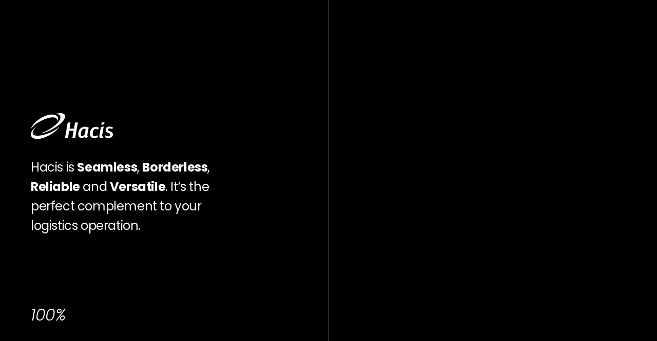

--- FILE ---
content_type: text/html; charset=utf-8
request_url: https://www.hacis.com/
body_size: 7279
content:





<!doctype html>
<html lang="en">
<head>
	<!-- Favicon -->
	<link rel="icon" type="image/x-icon" href="/favicon.ico">

	<!-- Google Tag Manager -->
	<script>
		(function (w, d, s, l, i) {
			w[l] = w[l] || [];
			w[l].push({ "gtm.start": new Date().getTime(), event: "gtm.js" });
			var f = d.getElementsByTagName(s)[0],
				j = d.createElement(s),
				dl = l != "dataLayer" ? "&l=" + l : "";
			j.async = true;
			j.src = "https://www.googletagmanager.com/gtm.js?id=" + i + dl;
			f.parentNode.insertBefore(j, f);
		})(window, document, "script", "dataLayer", "GTM-PSBBWQSS");
	</script>
	<!-- End Google Tag Manager -->
		<meta name="google-site-verification" content="4Bv7VSoTHejgsSlGNbqDLaaUWIaD3UPLH19T_LG5T6c" />

	<script>
		var cookieVersionDate = "2025-10-21T02:46:13Z";
	</script>

	<meta name="description" content="Hacis is Hactl&#x2019;s wholly-owned subsidiary. It provides value-added logistics services to airlines and freight forwarders, including: one-stop-shop e-commerce fulfilment services; &#x201C;Airport Direct&#x201D; cargo delivery across Hong Kong; and &#x201C;SuperLink China Direct&#x201D; Custom-bonded road feeder service between HKIA and China." />
	<meta name="keywords" content="Hacis, logistics, e-commerce, airport, Hong Kong, China, Custom-bonded, road feeder, Greater Bay Area, fulfilment, SuperLink China Direct, Airport Direct, HEFC, intermodal, HKIA" />
	<link rel="canonical" href="https://www.hacis.com/en/" />

			<link rel="alternate" hreflang="en" itemprop="url" href="https://www.hacis.com/en/" />
			<link rel="alternate" hreflang="zh-cn" itemprop="url" href="https://www.hacis.com/zh-cn/" />
			<link rel="alternate" hreflang="zh-hk" itemprop="url" href="https://www.hacis.com/zh-hk/" />

	<meta property="og:site_name" content="Hacis - Hong Kong Air Cargo Industry Services Limited." />
	<meta property="og:type" content="website" />
	<meta property="og:title" content="Hong Kong Air Cargo Industry Services Limited (Hacis)" />
	<meta property="og:description" content="Hacis is Hactl&#x2019;s wholly-owned subsidiary. It provides value-added logistics services to airlines and freight forwarders, including: one-stop-shop e-commerce fulfilment services; &#x201C;Airport Direct&#x201D; cargo delivery across Hong Kong; and &#x201C;SuperLink China Direct&#x201D; Custom-bonded road feeder service between HKIA and China." />
	<meta property="og:url" content="https://www.hacis.com/en/" />
	<meta property="og:locale" content="" />
		<meta property="og:image" content="https://www.hacis.com/media/ja4d1yam/head-office.jpg" />
		<meta property="og:image:url" content="https://www.hacis.com/media/ja4d1yam/head-office.jpg" />
		<meta property="og:image:secure_url" content="https://www.hacis.com/media/ja4d1yam/head-office.jpg" />

	<meta name="twitter:card" content="summary" />
	<meta name="twitter:title" content="Hong Kong Air Cargo Industry Services Limited (Hacis)" />
	<meta name="twitter:description" content="Hacis is Hactl&#x2019;s wholly-owned subsidiary. It provides value-added logistics services to airlines and freight forwarders, including: one-stop-shop e-commerce fulfilment services; &#x201C;Airport Direct&#x201D; cargo delivery across Hong Kong; and &#x201C;SuperLink China Direct&#x201D; Custom-bonded road feeder service between HKIA and China." />
		<meta name="twitter:image" content="https://www.hacis.com/media/ja4d1yam/head-office.jpg" />
	<title>Hacis - Hong Kong Air Cargo Industry Services Limited. - Hacis - Hong Kong Air Cargo Industry Services Limited.</title>
	<meta charset="utf-8" />
	<meta name="viewport" content="width=device-width, initial-scale=1.0" />
	<meta name="format-detection" content="telephone=no" />
	<link rel="stylesheet" href="/assets/css/style.css?v=10" />
	
	<link rel="stylesheet" href="/assets/css/index.css?v=10" />

</head>

<body>
	<!-- Google Tag Manager (noscript) -->
	<noscript>
		<iframe src="https://www.googletagmanager.com/ns.html?id=GTM-PSBBWQSS"
				height="0" width="0" style="display:none;visibility:hidden"></iframe>
	</noscript>
	<!-- End Google Tag Manager (noscript) -->

	<main class="main-container">
		



<header x-data="bgHover()" x-bind="headerMain">
    <div class="header-container">
        <div class="main-nav-container">
            <div class="quick-links-container">
                <div class="related-links">
                                <a href="https://cargo.hacis.com/en-US/memberservices.html" target="_blank" class="button external-link">Member Services<i></i></a>
                                <a href="https://careers.hactl.com/" target="_blank" class="button external-link">Careers<i></i></a>
                </div>
                    <div class="noticeBtn">
                        <a href="/en/media/important-notices/"
                           class="button notice"
                           target="_blank">
                            <i></i>
                        </a>
                    </div>
              
                <div class="lang-container">
                    <div class="lang">
                        <ul>
                                        <li><a href="/zh-hk/" lang="en-US">&#x7E41;</a></li>
                                        <li><a href="/zh-cn/" lang="en-US">&#x7B80;</a></li>
                        </ul>
                    </div>
                </div>

                <div class="social-media-links">
                    <ul>
                                    <li>
                                        <a href="https://hk.linkedin.com/company/hactl" class="button linkedin" target="_blank">
                                            <img src="https://www.hacis.com/media/4smf1ns2/linkedin.svg" alt="LinkedIn" />
                                            <span>LinkedIn</span>
                                        </a>
                                    </li>
                                    <li>
                                        <a href="https://www.facebook.com/Hactl/?locale=en_GB" class="button facebook" target="_blank">
                                            <img src="https://www.hacis.com/media/icqhhoch/fb.svg" alt="Facebook" />
                                            <span>Facebook</span>
                                        </a>
                                    </li>
                                    <li>
                                        <a href="https://www.youtube.com/c/hactl" class="button youtube" target="_blank">
                                            <img src="https://www.hacis.com/media/t2hhmn1g/youtube.svg" alt="Youtube" />
                                            <span>Youtube</span>
                                        </a>
                                    </li>
                    </ul>
                </div>
            </div>
            <div class="header-wrapper">
                <div class="nav-container">
                    <nav x-data="menuHover()">
                        <ul>
                                    <li class="hasSubMenu " x-bind="hoverMenu">
                                        <a href="/en/about-us/" class="t-nav">ABOUT US</a>
                                            <button class="btn-expand submenu-expand" x-bind="expandMenu">
                                                <span></span>
                                            </button>
                                            <div class="submenu" x-bind="submenu">
                                                <div class="submenu-container">
                                                        <div class="section">
                                                            <div class="title">
                                                                <a href="https://sustainability.hactl.com/en/2024" target="_blank" class="t-nav">
                                                                    Sustainability
                                                                </a>
                                                            </div>
                                                        </div>
                                                </div>
                                            </div>
                                    </li>
                                    <li class="hasSubMenu " x-bind="hoverMenu">
                                        <a href="/en/our-services/" class="t-nav">OUR SERVICES</a>
                                            <button class="btn-expand submenu-expand" x-bind="expandMenu">
                                                <span></span>
                                            </button>
                                            <div class="submenu" x-bind="submenu">
                                                <div class="submenu-container">
                                                        <div class="section">
                                                            <div class="title">
                                                                <a href="/en/our-services/ecommerce-fulfilment-services/" class="t-nav">
                                                                    ECommerce Fulfilment Services
                                                                </a>
                                                            </div>
                                                        </div>
                                                        <div class="section">
                                                            <div class="title">
                                                                <a href="/en/our-services/airport-direct/" class="t-nav">
                                                                    Airport Direct
                                                                </a>
                                                            </div>
                                                        </div>
                                                        <div class="section">
                                                            <div class="title">
                                                                <a href="/en/our-services/superlink-china-direct/" class="t-nav">
                                                                    SuperLink China Direct
                                                                </a>
                                                            </div>
                                                        </div>
                                                </div>
                                            </div>
                                    </li>
                                    <li class="" x-bind="hoverMenu">
                                        <a href="/en/media/" class="t-nav">MEDIA</a>
                                    </li>
                                    <li class="" x-bind="hoverMenu">
                                        <a href="/en/contact-us/" class="t-nav">CONTACT US</a>
                                    </li>
                        </ul>
                    </nav>
                </div>
                <div class="logo-container">
                    <a href="/en/" target="_self">
                                <img class="site-logo" src="https://www.hacis.com/media/h32kkq2p/logo.svg" alt="Hacis Logo" />
                                <img class="site-logo-dark" src="https://www.hacis.com/media/41uleina/logo-dark.svg" alt="Hacis Logo" />
                    </a>
                </div>
            </div>
            <div class="copyright">
                <ul class="terms-nav">
                            <li>
                                <a href="/en/privacy-notice/">Privacy Notice</a>
                            </li>
                            <li>
                                <a href="/en/disclaimer/">Disclaimer</a>
                            </li>
                            <li>
                                <a href="/en/cookies-policy/">Cookies Policy</a>
                            </li>
                            <li>
                                <a href="/en/faq/">FAQ</a>
                            </li>
                </ul>

                <p class="copyright-text">
                    Copyright © Hong Kong Air Cargo Industry Services Limited. All Rights Reserved.
                </p>
            </div>
        </div>

        <button class="btn-hamburger" x-bind="mobileMenu">
            <div class="line"></div>
            <div class="line"></div>
        </button> 
             <div class="mobile-noticeBtn">
                 <a href="/en/media/important-notices/" class="button notice" target="_blank">
                     <i></i>
                 </a>
             </div>
        <div class="mobile-logo">
            <a href="/en/" target="_self">
                        <img class="site-logo" src="https://www.hacis.com/media/h32kkq2p/logo.svg" alt="Hacis Logo" />
            </a>
        </div>
    </div>
</header>

		




<div class="preloader" x-data="preloaderComponent" x-bind="preloaderComponent">
	<div class="left">
		<div class="content">
			<div class="logo">
						<img src="https://www.hacis.com/media/41uleina/logo-dark.svg" alt="Hacis Logo" />
			</div>
			<div class="desc">
				<p>Hacis is <strong>Seamless</strong>, <strong>Borderless</strong>, <strong>Reliable</strong> and <strong>Versatile</strong>. It’s the perfect complement to your logistics operation.</p>
			</div>
		</div>
		<div class="progess-percentage" x-ref="progessPercentage"></div>
	</div>
	<div class="right"></div>
	<div class="progess-bar"><span x-ref="progessBar"></span></div>
</div>
<div class="page-container">
	<h1>Hacis - Hong Kong Air Cargo Industry Services Limited.</h1>
			<div class="latest-media-bar" x-data="latestMediaBar" x-bind="latestMediaBar">
				<button class="btn-expand" x-bind="triggerExpand">
					<span>LATEST NEWS<i></i></span>
				</button>
				<div class="media-item">
					<button class="btn-collapse" x-bind="triggerCollapse">
						<i><svg width="18" height="18" viewBox="0 0 18 18" fill="none" xmlns="http://www.w3.org/2000/svg">
								<path
									d="M4.79986 13.7309L4.26904 13.2001L8.46904 9.0001L4.26904 4.8001L4.79986 4.26929L8.99986 8.46929L13.1999 4.26929L13.7307 4.8001L9.53067 9.0001L13.7307 13.2001L13.1999 13.7309L8.99986 9.53091L4.79986 13.7309Z"
									fill="#BCBFC3"></path>
								<path fill-rule="evenodd" clip-rule="evenodd"
									d="M4.79998 14.0136L3.98633 13.2L8.18633 8.99998L3.98633 4.79998L4.79998 3.98633L8.99998 8.18633L13.2 3.98633L14.0136 4.79998L9.81364 8.99998L14.0136 13.2L13.2 14.0136L8.99998 9.81364L4.79998 14.0136ZM8.99998 9.5308L13.2 13.7308L13.7308 13.2L9.5308 8.99998L13.7308 4.79998L13.2 4.26917L8.99998 8.46917L4.79998 4.26917L4.26917 4.79998L8.46917 8.99998L4.26917 13.2L4.79998 13.7308L8.99998 9.5308Z"
									fill="#BCBFC3"></path>
							</svg></i></button><a class="overlay-link" href="/en/media/latest-news/airport-direct-from-anywhere-to-everywhere/" x-bind="trigger"></a>
					<div class="visual">
								<img src="https://www.hacis.com/media/qp1n5m05/aircraft-airplane-aviation-transportation-travel-trip.jpg" alt="Airport Direct - From Anywhere to Everywhere" />
					</div>
					<div class="body">
						<div class="date">10 Mar 2025</div>
						<div class="title">
							Airport Direct - From Anywhere to Everywhere
						</div>
					</div>
				</div>
			</div>
	<div class="scroll-indicator"><span>Scroll</span><i></i></div>
	<div class="video-section" x-data="videoSectionComponent" x-bind="videoSectionComponent">
		<div class="video-overlay" x-bind="videoOverlay">
			<div class="left"></div>
			<div class="right"></div>
		</div>
		<div class="sections">
			<div class="section-text">
						<div class="section-text-inner">
							<div class="text" data-section="1" x-bind="sectionText">
								<div class="subtitle"></div>
								<div class="title">Seamless</div>
								<div class="desc">
									<p>A comprehensive one-stop shop for value-added logistics services that complement your capabilities, provide an alternative to costly fixed assets, and streamline your supply chain.</p>
								</div>
								<div class="links">
												<a class="t-banner" href="/en/about-us/" x-bind="trigger">About Us</a>
												<a class="t-banner" href="/en/our-services/" x-bind="trigger">Our Services</a>
								</div>
							</div>
						</div>
						<div class="section-text-inner">
							<div class="text" data-section="2" x-bind="sectionText">
								<div class="subtitle"></div>
								<div class="title">Borderless</div>
								<div class="desc">
									<p>Customs-bonded, scheduled &nbsp;road feeders approved for fast-lane border crossings, reaching the Greater Bay Area and beyond, and extending your market catchment.</p>
								</div>
								<div class="links">
												<a class="t-banner" href="/en/our-services/airport-direct/" x-bind="trigger">Airport Direct</a>
												<a class="t-banner" href="/en/our-services/superlink-china-direct/" x-bind="trigger">SuperLink China Direct</a>
								</div>
							</div>
						</div>
						<div class="section-text-inner">
							<div class="text" data-section="3" x-bind="sectionText">
								<div class="subtitle"></div>
								<div class="title">Reliable</div>
								<div class="desc">
									<p>Constantly monitored, fully tracked, transparent online access - and all quality-managed to relevant industry standards.</p>
								</div>
								<div class="links">
												<a class="t-banner" href="/en/our-services/" x-bind="trigger">Our Services</a>
												<a class="t-banner" href="/en/our-services/ecommerce-fulfilment-services/" x-bind="trigger">ECommerce Fulfilment Services</a>
								</div>
							</div>
						</div>
						<div class="section-text-inner">
							<div class="text" data-section="4" x-bind="sectionText">
								<div class="subtitle"></div>
								<div class="title">Versatile</div>
								<div class="desc">
									<p>Catering for every type of cargo; one or a thousand shipments; special vehicles for cool chain, delicate or outsize cargo; available 24/7/365.</p>
								</div>
								<div class="links">
												<a class="t-banner" href="/en/our-services/" x-bind="trigger">Our Services</a>
												<a class="t-banner" href="/en/our-services/ecommerce-fulfilment-services/" x-bind="trigger">ECommerce Fulfilment Services</a>
								</div>
							</div>
						</div>

			</div>

				<div class="section-inner">
							<div class="section" x-bind="videoSection" data-text="1">
								<div class="mask">
									<video class="first-video" playsinline="playsinline" autoplay="autoplay" muted="muted" loop="loop">
										<source src="https://www.hacis.com/media/zydnse0r/plane_compressed.mp4" type="video/mp4" />
									</video>
								</div>
							</div>
							<div class="section" x-bind="videoSection" data-text="1">
								<div class="mask">
									<video class="first-video" playsinline="playsinline" autoplay="autoplay" muted="muted" loop="loop">
										<source src="https://www.hacis.com/media/dnzhjjgv/truck_compressed.mp4" type="video/mp4" />
									</video>
								</div>
							</div>
							<div class="section" x-bind="videoSection" data-text="2">
								<div class="mask">
									<video class="first-video" playsinline="playsinline" autoplay="autoplay" muted="muted" loop="loop">
										<source src="https://www.hacis.com/media/prcghyst/road_compressed.mp4" type="video/mp4" />
									</video>
								</div>
							</div>
							<div class="section" x-bind="videoSection" data-text="2">
								<div class="mask">
									<video class="first-video" playsinline="playsinline" autoplay="autoplay" muted="muted" loop="loop">
										<source src="https://www.hacis.com/media/pf5pkiwq/view_compressed.mp4" type="video/mp4" />
									</video>
								</div>
							</div>
							<div class="section" x-bind="videoSection" data-text="3">
								<div class="mask">
									<video class="first-video" playsinline="playsinline" autoplay="autoplay" muted="muted" loop="loop">
										<source src="https://www.hacis.com/media/mdpdbyrp/chocolate_compressed.mp4" type="video/mp4" />
									</video>
								</div>
							</div>
							<div class="section" x-bind="videoSection" data-text="3">
								<div class="mask">
									<video class="first-video" playsinline="playsinline" autoplay="autoplay" muted="muted" loop="loop">
										<source src="https://www.hacis.com/media/f2losxlh/disc_compressed.mp4" type="video/mp4" />
									</video>
								</div>
							</div>
							<div class="section" x-bind="videoSection" data-text="4">
								<div class="mask">
									<video class="first-video" playsinline="playsinline" autoplay="autoplay" muted="muted" loop="loop">
										<source src="https://www.hacis.com/media/4wffhc5f/clock_compress_v2.mp4" type="video/mp4" />
									</video>
								</div>
							</div>
							<div class="section" x-bind="videoSection" data-text="4">
								<div class="mask">
									<video class="first-video" playsinline="playsinline" autoplay="autoplay" muted="muted" loop="loop">
										<source src="https://www.hacis.com/media/utsae0qa/cheese_compressed.mp4" type="video/mp4" />
									</video>
								</div>
							</div>
				</div>

				<div class="copyright">

					<ul class="terms-nav">
								<li>
									<a href="/en/privacy-notice/">Privacy Notice</a>
								</li>
								<li>
									<a href="/en/disclaimer/">Disclaimer</a>
								</li>
								<li>
									<a href="/en/cookies-policy/">Cookies Policy</a>
								</li>
								<li>
									<a href="/en/faq/">FAQ</a>
								</li>
					</ul>

					<p class="copyright-text">
						Copyright © Hong Kong Air Cargo Industry Services Limited. All Rights Reserved.
					</p>
			</div>

		</div>
	</div>
</div>
<div class="cookie-bar-container" x-data="cookieBarComponent" x-bind="cookieBarComponent">
	<div class="cookie-bar" x-bind="cookieBar">
		<div>
			<p>This site uses cookies. To see how cookies are used, please review our <a href="/en/cookies-policy/" title="Cookie Policy">Cookies Policy</a>. If you agree to our use of cookies, please continue to use our site.</p>
		</div>
		<div class="btns">
			<button class="cta button" type="button" x-bind="continueCookie">
				Continue<i></i></button><button class="cta button" type="button"
				x-bind="changePreferences">
				Change Cookies Preferences<i></i>
			</button>
		</div>
	</div>
	<div class="cookie-preferences-container" x-bind="cookiePreferences">
		<button class="btn-close" x-bind="closePreferences"></button>
		<div class="cookie-preferences">
			<div class="divider">
				<div class="title">
					This site uses cookies to improve your experience.
				</div>
				<div>
					We use cookies to personalise content and to analyse our traffic. We also share information about your use of our site with our analytics partners. View our <a href="/en/cookies-policy/" title="Cookie Policy" data-anchor="#">Cookies Policy</a>.
				</div>
				<div class="btns">
					<button class="cta button" type="button" x-bind="acceptAllCookies">
						Accept All Cookies<i></i></button><button class="cta button" type="button"
						x-bind="declineCookies">
						Decline Cookies<i></i>
					</button>
				</div>
			</div>
			<div class="divider">
				<div class="title">Manage cookie preferences</div>
				<div class="cookie-title">
					<div class="subtitle">Strictly necessary cookies</div>
					<div class="required">REQUIRED</div>
				</div>
				<div>
					<p>These cookies allow the website to remember choices you make and provide enhanced, more personal features. The information these cookies collect may be anonymized and they cannot track your browsing activity on other websites.</p>
				</div>
				<div class="cookie-title">
					<div class="subtitle">Performance & analytics cookies</div>
					<button class="check" type="button" x-bind="acceptPerformancCookie">
						<div class="check-ball"></div>
					</button>
				</div>
				<div>
					<p>These cookies allow us to recognise and count the number of visitors and to see how visitors move around our website when they are using it. This helps us improve the way our website works. For example, by ensuring that users are finding what they are looking for easily.</p>
<p>Third-party cookies may be included in this website. If users decline these cookies, we may not be able to provide the best experience and fully analyse users' navigation behavior.</p>
				</div>
				<div class="btns">
					<button class="cta button" type="button" x-bind="savePreferences">
						Save Preferences<i></i>
					</button>
				</div>
			</div>
		</div>
	</div>
</div>

		

<footer>
  <div class="logo">
        <img class="site-logo" src="https://www.hacis.com/media/41uleina/logo-dark.svg" alt="Hacis" />
  </div>

  <div class="main-content">
    <div class="info">
      <div class="company-name">
        Hong Kong Air Cargo Industry Services Limited (Hacis)
      </div>
      <div class="company-address">
        5/F, North Office Block, SuperTerminal 1 <br>Hong Kong International Airport <br>Hong Kong
      </div>

      

      <div class="social-media-links">
        <ul>
                <li>
                  <a href="https://hk.linkedin.com/company/hactl" class="button linkedin" target="_blank">
                    <img src="https://www.hacis.com/media/4smf1ns2/linkedin.svg" />
                  </a>
                </li>
                <li>
                  <a href="https://www.facebook.com/Hactl/?locale=en_GB" class="button facebook" target="_blank">
                    <img src="https://www.hacis.com/media/icqhhoch/fb.svg" />
                  </a>
                </li>
                <li>
                  <a href="https://www.youtube.com/c/hactl" class="button youtube" target="_blank">
                    <img src="https://www.hacis.com/media/t2hhmn1g/youtube.svg" />
                  </a>
                </li>
        </ul>
      </div>
    </div>

    <ul class="related-links">
            <li>
              <a href="https://cargo.hacis.com/en-US/memberservices.html" target="_blank" class="cta button contact-us-cta">Member Services
                <i></i>
              </a>
            </li>
            <li>
              <a href="https://www.hactl.com/en/" target="_blank" class="cta button contact-us-cta">Hactl.com
                <i></i>
              </a>
            </li>
            <li>
              <a href="https://careers.hactl.com/" target="_blank" class="cta button contact-us-cta">Careers
                <i></i>
              </a>
            </li>
    </ul>

    <button class="scroll-to-top-btn" x-data="scrollToTop()" x-bind="scrollToTop">
      <p class="label">Back to top</p>
      <i></i>
    </button>

    <div class="footer-site-nav">
      <ul>
            <li class="hasSubMenu">

              <a href="/en/about-us/">About Us</a>

                <ul class="submenu">
                    <li>
                      <a href="https://sustainability.hactl.com/en/2024">Sustainability</a>
                    </li>
                </ul>
            </li>
            <li class="hasSubMenu">

              <a href="/en/our-services/">Our Services</a>

                <ul class="submenu">
                    <li>
                      <a href="/en/our-services/ecommerce-fulfilment-services/">E-Commerce Fulfilment Services</a>
                    </li>
                    <li>
                      <a href="/en/our-services/airport-direct/">Airport Direct</a>
                    </li>
                    <li>
                      <a href="/en/our-services/superlink-china-direct/">SuperLink China Direct</a>
                    </li>
                </ul>
            </li>
            <li class="">

              <a href="/en/media/">Media</a>

            </li>
            <li class="">

              <a href="/en/contact-us/">Contact Us</a>

            </li>
      </ul>
    </div>
  </div>

  <div class="copyright">
    <div class="web-accessible">
      <p>
        We are committed to making our website accessible to the widest audience possible. If you find any aspect of the website inaccessible or encounter any difficulty in use, please contact us.
      </p>
    </div>

    <ul class="terms-nav">
          <li>
            <a href="/en/privacy-notice/">Privacy Notice</a>
          </li>
          <li>
            <a href="/en/disclaimer/">Disclaimer</a>
          </li>
          <li>
            <a href="/en/cookies-policy/">Cookies Policy</a>
          </li>
          <li>
            <a href="/en/faq/">FAQ</a>
          </li>
    </ul>

    <p class="copyright-text">
      Copyright © Hong Kong Air Cargo Industry Services Limited. All Rights Reserved.
    </p>
  </div>
</footer>
	</main>

	
	<script type="module" src="/assets/js/index.js?v=11"></script>


	<script type="module" src="/assets/js/global.js"></script>
	<script type="module" src="/assets/js/init.js"></script>

</body>
</html>

--- FILE ---
content_type: text/css
request_url: https://www.hacis.com/assets/css/style.css?v=10
body_size: 17747
content:


@font-face{font-family:swiper-icons;font-style:normal;font-weight:400;src:url("data:application/font-woff;charset=utf-8;base64, [base64]//wADZ2x5ZgAAAywAAADMAAAD2MHtryVoZWFkAAABbAAAADAAAAA2E2+eoWhoZWEAAAGcAAAAHwAAACQC9gDzaG10eAAAAigAAAAZAAAArgJkABFsb2NhAAAC0AAAAFoAAABaFQAUGG1heHAAAAG8AAAAHwAAACAAcABAbmFtZQAAA/gAAAE5AAACXvFdBwlwb3N0AAAFNAAAAGIAAACE5s74hXjaY2BkYGAAYpf5Hu/j+W2+MnAzMYDAzaX6QjD6/4//Bxj5GA8AuRwMYGkAPywL13jaY2BkYGA88P8Agx4j+/8fQDYfA1AEBWgDAIB2BOoAeNpjYGRgYNBh4GdgYgABEMnIABJzYNADCQAACWgAsQB42mNgYfzCOIGBlYGB0YcxjYGBwR1Kf2WQZGhhYGBiYGVmgAFGBiQQkOaawtDAoMBQxXjg/wEGPcYDDA4wNUA2CCgwsAAAO4EL6gAAeNpj2M0gyAACqxgGNWBkZ2D4/wMA+xkDdgAAAHjaY2BgYGaAYBkGRgYQiAHyGMF8FgYHIM3DwMHABGQrMOgyWDLEM1T9/w8UBfEMgLzE////P/5//f/V/xv+r4eaAAeMbAxwIUYmIMHEgKYAYjUcsDAwsLKxc3BycfPw8jEQA/[base64]/uznmfPFBNODM2K7MTQ45YEAZqGP81AmGGcF3iPqOop0r1SPTaTbVkfUe4HXj97wYE+yNwWYxwWu4v1ugWHgo3S1XdZEVqWM7ET0cfnLGxWfkgR42o2PvWrDMBSFj/IHLaF0zKjRgdiVMwScNRAoWUoH78Y2icB/yIY09An6AH2Bdu/UB+yxopYshQiEvnvu0dURgDt8QeC8PDw7Fpji3fEA4z/PEJ6YOB5hKh4dj3EvXhxPqH/SKUY3rJ7srZ4FZnh1PMAtPhwP6fl2PMJMPDgeQ4rY8YT6Gzao0eAEA409DuggmTnFnOcSCiEiLMgxCiTI6Cq5DZUd3Qmp10vO0LaLTd2cjN4fOumlc7lUYbSQcZFkutRG7g6JKZKy0RmdLY680CDnEJ+UMkpFFe1RN7nxdVpXrC4aTtnaurOnYercZg2YVmLN/d/gczfEimrE/fs/bOuq29Zmn8tloORaXgZgGa78yO9/cnXm2BpaGvq25Dv9S4E9+5SIc9PqupJKhYFSSl47+Qcr1mYNAAAAeNptw0cKwkAAAMDZJA8Q7OUJvkLsPfZ6zFVERPy8qHh2YER+3i/BP83vIBLLySsoKimrqKqpa2hp6+jq6RsYGhmbmJqZSy0sraxtbO3sHRydnEMU4uR6yx7JJXveP7WrDycAAAAAAAH//wACeNpjYGRgYOABYhkgZgJCZgZNBkYGLQZtIJsFLMYAAAw3ALgAeNolizEKgDAQBCchRbC2sFER0YD6qVQiBCv/H9ezGI6Z5XBAw8CBK/m5iQQVauVbXLnOrMZv2oLdKFa8Pjuru2hJzGabmOSLzNMzvutpB3N42mNgZGBg4GKQYzBhYMxJLMlj4GBgAYow/P/PAJJhLM6sSoWKfWCAAwDAjgbRAAB42mNgYGBkAIIbCZo5IPrmUn0hGA0AO8EFTQAA")}:root{--swiper-theme-color:#007aff}:host{display:block;margin-left:auto;margin-right:auto;position:relative;z-index:1}.swiper{display:block;list-style:none;margin-left:auto;margin-right:auto;overflow:hidden;overflow:clip;padding:0;position:relative;z-index:1}.swiper-vertical>.swiper-wrapper{flex-direction:column}.swiper-wrapper{box-sizing:content-box;display:flex;height:100%;position:relative;transition-property:transform;transition-timing-function:var(--swiper-wrapper-transition-timing-function,initial);width:100%;z-index:1}.swiper-android .swiper-slide,.swiper-ios .swiper-slide,.swiper-wrapper{transform:translateZ(0)}.swiper-horizontal{touch-action:pan-y}.swiper-vertical{touch-action:pan-x}.swiper-slide{display:block;flex-shrink:0;height:100%;position:relative;transition-property:transform;width:100%}.swiper-slide-invisible-blank{visibility:hidden}.swiper-autoheight,.swiper-autoheight .swiper-slide{height:auto}.swiper-autoheight .swiper-wrapper{align-items:flex-start;transition-property:transform,height}.swiper-backface-hidden .swiper-slide{backface-visibility:hidden;transform:translateZ(0)}.swiper-3d.swiper-css-mode .swiper-wrapper{perspective:1200px}.swiper-3d .swiper-wrapper{transform-style:preserve-3d}.swiper-3d{perspective:1200px}.swiper-3d .swiper-cube-shadow,.swiper-3d .swiper-slide{transform-style:preserve-3d}.swiper-css-mode>.swiper-wrapper{overflow:auto;scrollbar-width:none;-ms-overflow-style:none}.swiper-css-mode>.swiper-wrapper::-webkit-scrollbar{display:none}.swiper-css-mode>.swiper-wrapper>.swiper-slide{scroll-snap-align:start start}.swiper-css-mode.swiper-horizontal>.swiper-wrapper{scroll-snap-type:x mandatory}.swiper-css-mode.swiper-vertical>.swiper-wrapper{scroll-snap-type:y mandatory}.swiper-css-mode.swiper-free-mode>.swiper-wrapper{scroll-snap-type:none}.swiper-css-mode.swiper-free-mode>.swiper-wrapper>.swiper-slide{scroll-snap-align:none}.swiper-css-mode.swiper-centered>.swiper-wrapper:before{content:"";flex-shrink:0;order:9999}.swiper-css-mode.swiper-centered>.swiper-wrapper>.swiper-slide{scroll-snap-align:center center;scroll-snap-stop:always}.swiper-css-mode.swiper-centered.swiper-horizontal>.swiper-wrapper>.swiper-slide:first-child{margin-inline-start:var(--swiper-centered-offset-before)}.swiper-css-mode.swiper-centered.swiper-horizontal>.swiper-wrapper:before{height:100%;min-height:1px;width:var(--swiper-centered-offset-after)}.swiper-css-mode.swiper-centered.swiper-vertical>.swiper-wrapper>.swiper-slide:first-child{margin-block-start:var(--swiper-centered-offset-before)}.swiper-css-mode.swiper-centered.swiper-vertical>.swiper-wrapper:before{height:var(--swiper-centered-offset-after);min-width:1px;width:100%}.swiper-3d .swiper-slide-shadow,.swiper-3d .swiper-slide-shadow-bottom,.swiper-3d .swiper-slide-shadow-left,.swiper-3d .swiper-slide-shadow-right,.swiper-3d .swiper-slide-shadow-top{height:100%;left:0;pointer-events:none;position:absolute;top:0;width:100%;z-index:10}.swiper-3d .swiper-slide-shadow{background:rgba(0,0,0,.15)}.swiper-3d .swiper-slide-shadow-left{background-image:linear-gradient(270deg,rgba(0,0,0,.5),transparent)}.swiper-3d .swiper-slide-shadow-right{background-image:linear-gradient(90deg,rgba(0,0,0,.5),transparent)}.swiper-3d .swiper-slide-shadow-top{background-image:linear-gradient(0deg,rgba(0,0,0,.5),transparent)}.swiper-3d .swiper-slide-shadow-bottom{background-image:linear-gradient(180deg,rgba(0,0,0,.5),transparent)}.swiper-lazy-preloader{border:4px solid var(--swiper-preloader-color,var(--swiper-theme-color));border-radius:50%;border-top:4px solid transparent;box-sizing:border-box;height:42px;left:50%;margin-left:-21px;margin-top:-21px;position:absolute;top:50%;transform-origin:50%;width:42px;z-index:10}.swiper-watch-progress .swiper-slide-visible .swiper-lazy-preloader,.swiper:not(.swiper-watch-progress) .swiper-lazy-preloader{animation:swiper-preloader-spin 1s linear infinite}.swiper-lazy-preloader-white{--swiper-preloader-color:#fff}.swiper-lazy-preloader-black{--swiper-preloader-color:#000}@keyframes swiper-preloader-spin{0%{transform:rotate(0deg)}to{transform:rotate(1turn)}}.swiper-virtual .swiper-slide{-webkit-backface-visibility:hidden;transform:translateZ(0)}.swiper-virtual.swiper-css-mode .swiper-wrapper:after{content:"";left:0;pointer-events:none;position:absolute;top:0}.swiper-virtual.swiper-css-mode.swiper-horizontal .swiper-wrapper:after{height:1px;width:var(--swiper-virtual-size)}.swiper-virtual.swiper-css-mode.swiper-vertical .swiper-wrapper:after{height:var(--swiper-virtual-size);width:1px}:root{--swiper-navigation-size:44px}.swiper-button-next,.swiper-button-prev{align-items:center;color:var(--swiper-navigation-color,var(--swiper-theme-color));cursor:pointer;display:flex;height:var(--swiper-navigation-size);justify-content:center;margin-top:calc(0px - var(--swiper-navigation-size)/2);position:absolute;top:var(--swiper-navigation-top-offset,50%);width:calc(var(--swiper-navigation-size)/44*27);z-index:10}.swiper-button-next.swiper-button-disabled,.swiper-button-prev.swiper-button-disabled{cursor:auto;opacity:.35;pointer-events:none}.swiper-button-next.swiper-button-hidden,.swiper-button-prev.swiper-button-hidden{cursor:auto;opacity:0;pointer-events:none}.swiper-navigation-disabled .swiper-button-next,.swiper-navigation-disabled .swiper-button-prev{display:none!important}.swiper-button-next svg,.swiper-button-prev svg{height:100%;-o-object-fit:contain;object-fit:contain;transform-origin:center;width:100%}.swiper-rtl .swiper-button-next svg,.swiper-rtl .swiper-button-prev svg{transform:rotate(180deg)}.swiper-button-prev,.swiper-rtl .swiper-button-next{left:var(--swiper-navigation-sides-offset,10px);right:auto}.swiper-button-lock{display:none}.swiper-button-next:after,.swiper-button-prev:after{font-family:swiper-icons;font-size:var(--swiper-navigation-size);font-variant:normal;letter-spacing:0;line-height:1;text-transform:none!important}.swiper-button-prev:after,.swiper-rtl .swiper-button-next:after{content:"prev"}.swiper-button-next,.swiper-rtl .swiper-button-prev{left:auto;right:var(--swiper-navigation-sides-offset,10px)}.swiper-button-next:after,.swiper-rtl .swiper-button-prev:after{content:"next"}.swiper-pagination{position:absolute;text-align:center;transform:translateZ(0);transition:opacity .3s;z-index:10}.swiper-pagination.swiper-pagination-hidden{opacity:0}.swiper-pagination-disabled>.swiper-pagination,.swiper-pagination.swiper-pagination-disabled{display:none!important}.swiper-horizontal>.swiper-pagination-bullets,.swiper-pagination-bullets.swiper-pagination-horizontal,.swiper-pagination-custom,.swiper-pagination-fraction{bottom:var(--swiper-pagination-bottom,8px);left:0;top:var(--swiper-pagination-top,auto);width:100%}.swiper-pagination-bullets-dynamic{font-size:0;overflow:hidden}.swiper-pagination-bullets-dynamic .swiper-pagination-bullet{position:relative;transform:scale(.33)}.swiper-pagination-bullets-dynamic .swiper-pagination-bullet-active,.swiper-pagination-bullets-dynamic .swiper-pagination-bullet-active-main{transform:scale(1)}.swiper-pagination-bullets-dynamic .swiper-pagination-bullet-active-prev{transform:scale(.66)}.swiper-pagination-bullets-dynamic .swiper-pagination-bullet-active-prev-prev{transform:scale(.33)}.swiper-pagination-bullets-dynamic .swiper-pagination-bullet-active-next{transform:scale(.66)}.swiper-pagination-bullets-dynamic .swiper-pagination-bullet-active-next-next{transform:scale(.33)}.swiper-pagination-bullet{background:var(--swiper-pagination-bullet-inactive-color,#000);border-radius:var(--swiper-pagination-bullet-border-radius,50%);display:inline-block;height:var(--swiper-pagination-bullet-height,var(--swiper-pagination-bullet-size,8px));opacity:var(--swiper-pagination-bullet-inactive-opacity,.2);width:var(--swiper-pagination-bullet-width,var(--swiper-pagination-bullet-size,8px))}button.swiper-pagination-bullet{-webkit-appearance:none;-moz-appearance:none;appearance:none;border:none;box-shadow:none;margin:0;padding:0}.swiper-pagination-clickable .swiper-pagination-bullet{cursor:pointer}.swiper-pagination-bullet:only-child{display:none!important}.swiper-pagination-bullet-active{background:var(--swiper-pagination-color,var(--swiper-theme-color));opacity:var(--swiper-pagination-bullet-opacity,1)}.swiper-pagination-vertical.swiper-pagination-bullets,.swiper-vertical>.swiper-pagination-bullets{left:var(--swiper-pagination-left,auto);right:var(--swiper-pagination-right,8px);top:50%;transform:translate3d(0,-50%,0)}.swiper-pagination-vertical.swiper-pagination-bullets .swiper-pagination-bullet,.swiper-vertical>.swiper-pagination-bullets .swiper-pagination-bullet{display:block;margin:var(--swiper-pagination-bullet-vertical-gap,6px) 0}.swiper-pagination-vertical.swiper-pagination-bullets.swiper-pagination-bullets-dynamic,.swiper-vertical>.swiper-pagination-bullets.swiper-pagination-bullets-dynamic{top:50%;transform:translateY(-50%);width:8px}.swiper-pagination-vertical.swiper-pagination-bullets.swiper-pagination-bullets-dynamic .swiper-pagination-bullet,.swiper-vertical>.swiper-pagination-bullets.swiper-pagination-bullets-dynamic .swiper-pagination-bullet{display:inline-block;transition:transform .2s,top .2s}.swiper-horizontal>.swiper-pagination-bullets .swiper-pagination-bullet,.swiper-pagination-horizontal.swiper-pagination-bullets .swiper-pagination-bullet{margin:0 var(--swiper-pagination-bullet-horizontal-gap,4px)}.swiper-horizontal>.swiper-pagination-bullets.swiper-pagination-bullets-dynamic,.swiper-pagination-horizontal.swiper-pagination-bullets.swiper-pagination-bullets-dynamic{left:50%;transform:translateX(-50%);white-space:nowrap}.swiper-horizontal>.swiper-pagination-bullets.swiper-pagination-bullets-dynamic .swiper-pagination-bullet,.swiper-pagination-horizontal.swiper-pagination-bullets.swiper-pagination-bullets-dynamic .swiper-pagination-bullet{transition:transform .2s,left .2s}.swiper-horizontal.swiper-rtl>.swiper-pagination-bullets-dynamic .swiper-pagination-bullet{transition:transform .2s,right .2s}.swiper-pagination-fraction{color:var(--swiper-pagination-fraction-color,inherit)}.swiper-pagination-progressbar{background:var(--swiper-pagination-progressbar-bg-color,rgba(0,0,0,.25));position:absolute}.swiper-pagination-progressbar .swiper-pagination-progressbar-fill{background:var(--swiper-pagination-color,var(--swiper-theme-color));height:100%;left:0;position:absolute;top:0;transform:scale(0);transform-origin:left top;width:100%}.swiper-rtl .swiper-pagination-progressbar .swiper-pagination-progressbar-fill{transform-origin:right top}.swiper-horizontal>.swiper-pagination-progressbar,.swiper-pagination-progressbar.swiper-pagination-horizontal,.swiper-pagination-progressbar.swiper-pagination-vertical.swiper-pagination-progressbar-opposite,.swiper-vertical>.swiper-pagination-progressbar.swiper-pagination-progressbar-opposite{height:var(--swiper-pagination-progressbar-size,4px);left:0;top:0;width:100%}.swiper-horizontal>.swiper-pagination-progressbar.swiper-pagination-progressbar-opposite,.swiper-pagination-progressbar.swiper-pagination-horizontal.swiper-pagination-progressbar-opposite,.swiper-pagination-progressbar.swiper-pagination-vertical,.swiper-vertical>.swiper-pagination-progressbar{height:100%;left:0;top:0;width:var(--swiper-pagination-progressbar-size,4px)}.swiper-pagination-lock{display:none}.swiper-scrollbar{background:var(--swiper-scrollbar-bg-color,rgba(0,0,0,.1));border-radius:var(--swiper-scrollbar-border-radius,10px);position:relative;touch-action:none}.swiper-scrollbar-disabled>.swiper-scrollbar,.swiper-scrollbar.swiper-scrollbar-disabled{display:none!important}.swiper-horizontal>.swiper-scrollbar,.swiper-scrollbar.swiper-scrollbar-horizontal{bottom:var(--swiper-scrollbar-bottom,4px);height:var(--swiper-scrollbar-size,4px);left:var(--swiper-scrollbar-sides-offset,1%);position:absolute;top:var(--swiper-scrollbar-top,auto);width:calc(100% - var(--swiper-scrollbar-sides-offset, 1%)*2);z-index:50}.swiper-scrollbar.swiper-scrollbar-vertical,.swiper-vertical>.swiper-scrollbar{height:calc(100% - var(--swiper-scrollbar-sides-offset, 1%)*2);left:var(--swiper-scrollbar-left,auto);position:absolute;right:var(--swiper-scrollbar-right,4px);top:var(--swiper-scrollbar-sides-offset,1%);width:var(--swiper-scrollbar-size,4px);z-index:50}.swiper-scrollbar-drag{background:var(--swiper-scrollbar-drag-bg-color,rgba(0,0,0,.5));border-radius:var(--swiper-scrollbar-border-radius,10px);height:100%;left:0;position:relative;top:0;width:100%}.swiper-scrollbar-cursor-drag{cursor:move}.swiper-scrollbar-lock{display:none}.swiper-zoom-container{align-items:center;display:flex;height:100%;justify-content:center;text-align:center;width:100%}.swiper-zoom-container>canvas,.swiper-zoom-container>img,.swiper-zoom-container>svg{max-height:100%;max-width:100%;-o-object-fit:contain;object-fit:contain}.swiper-slide-zoomed{cursor:move;touch-action:none}.swiper .swiper-notification{left:0;opacity:0;pointer-events:none;position:absolute;top:0;z-index:-1000}.swiper-free-mode>.swiper-wrapper{margin:0 auto;transition-timing-function:ease-out}.swiper-grid>.swiper-wrapper{flex-wrap:wrap}.swiper-grid-column>.swiper-wrapper{flex-direction:column;flex-wrap:wrap}.swiper-fade.swiper-free-mode .swiper-slide{transition-timing-function:ease-out}.swiper-fade .swiper-slide{pointer-events:none;transition-property:opacity}.swiper-fade .swiper-slide .swiper-slide{pointer-events:none}.swiper-fade .swiper-slide-active,.swiper-fade .swiper-slide-active .swiper-slide-active{pointer-events:auto}.swiper-cube{overflow:visible}.swiper-cube .swiper-slide{backface-visibility:hidden;height:100%;pointer-events:none;transform-origin:0 0;visibility:hidden;width:100%;z-index:1}.swiper-cube .swiper-slide .swiper-slide{pointer-events:none}.swiper-cube.swiper-rtl .swiper-slide{transform-origin:100% 0}.swiper-cube .swiper-slide-active,.swiper-cube .swiper-slide-active .swiper-slide-active{pointer-events:auto}.swiper-cube .swiper-slide-active,.swiper-cube .swiper-slide-next,.swiper-cube .swiper-slide-prev{pointer-events:auto;visibility:visible}.swiper-cube .swiper-cube-shadow{bottom:0;height:100%;left:0;opacity:.6;position:absolute;width:100%;z-index:0}.swiper-cube .swiper-cube-shadow:before{background:#000;bottom:0;content:"";filter:blur(50px);left:0;position:absolute;right:0;top:0}.swiper-cube .swiper-slide-next+.swiper-slide{pointer-events:auto;visibility:visible}.swiper-cube .swiper-slide-shadow-cube.swiper-slide-shadow-bottom,.swiper-cube .swiper-slide-shadow-cube.swiper-slide-shadow-left,.swiper-cube .swiper-slide-shadow-cube.swiper-slide-shadow-right,.swiper-cube .swiper-slide-shadow-cube.swiper-slide-shadow-top{backface-visibility:hidden;z-index:0}.swiper-flip{overflow:visible}.swiper-flip .swiper-slide{backface-visibility:hidden;pointer-events:none;z-index:1}.swiper-flip .swiper-slide .swiper-slide{pointer-events:none}.swiper-flip .swiper-slide-active,.swiper-flip .swiper-slide-active .swiper-slide-active{pointer-events:auto}.swiper-flip .swiper-slide-shadow-flip.swiper-slide-shadow-bottom,.swiper-flip .swiper-slide-shadow-flip.swiper-slide-shadow-left,.swiper-flip .swiper-slide-shadow-flip.swiper-slide-shadow-right,.swiper-flip .swiper-slide-shadow-flip.swiper-slide-shadow-top{backface-visibility:hidden;z-index:0}.swiper-creative .swiper-slide{backface-visibility:hidden;overflow:hidden;transition-property:transform,opacity,height}.swiper-cards{overflow:visible}.swiper-cards .swiper-slide{backface-visibility:hidden;overflow:hidden;transform-origin:center bottom}@keyframes button-pop{0%{transform:scale(var(--btn-focus-scale,.98))}40%{transform:scale(1.02)}to{transform:scale(1)}}@keyframes checkmark{0%{background-position-y:5px}50%{background-position-y:-2px}to{background-position-y:0}}@keyframes modal-pop{0%{opacity:0}}@keyframes progress-loading{50%{background-position-x:-115%}}@keyframes radiomark{0%{box-shadow:0 0 0 12px hsl(var(--b1)) inset,0 0 0 12px hsl(var(--b1)) inset}50%{box-shadow:0 0 0 3px hsl(var(--b1)) inset,0 0 0 3px hsl(var(--b1)) inset}to{box-shadow:0 0 0 4px hsl(var(--b1)) inset,0 0 0 4px hsl(var(--b1)) inset}}@keyframes rating-pop{0%{transform:translateY(-.125em)}40%{transform:translateY(-.125em)}to{transform:translateY(0)}}@keyframes toast-pop{0%{opacity:0;transform:scale(.9)}to{opacity:1;transform:scale(1)}}.button{align-items:center;display:flex;justify-content:center}.button :hover i{--tw-translate-x:20%;transform:translate(var(--tw-translate-x),var(--tw-translate-y)) rotate(var(--tw-rotate)) skewX(var(--tw-skew-x)) skewY(var(--tw-skew-y)) scaleX(var(--tw-scale-x)) scaleY(var(--tw-scale-y))}.button i{height:2.5rem;min-height:40px;min-width:40px;transition-duration:.15s;transition-duration:.3s;transition-property:all;transition-timing-function:cubic-bezier(.4,0,.2,1);transition-timing-function:cubic-bezier(0,0,.2,1);width:2.5rem}.button i,.button i:before{display:block}.button i:before{--tw-content:"";content:var(--tw-content);height:100%;width:100%;--tw-bg-opacity:1;background-color:rgb(0 0 0/var(--tw-bg-opacity));-webkit-mask-position:50% 50%;mask-position:50% 50%;-webkit-mask-repeat:no-repeat;mask-repeat:no-repeat;-webkit-mask-size:contain;mask-size:contain}.external-link{-moz-column-gap:.25rem;column-gap:.25rem}.external-link i{height:18px;min-height:18px;min-width:18px;width:18px}.external-link i:before{-webkit-mask-image:url(/assets/img/icons/arrow-top-right.svg);mask-image:url(/assets/img/icons/arrow-top-right.svg)}.arrow-site-nav-next i,.arrow-site-nav-prev i{height:8px;min-height:8px;min-width:25px;width:25px}@media not all and (min-width:1024px){.arrow-site-nav-next i,.arrow-site-nav-prev i{min-width:16px;width:16px}}.arrow-site-nav-next i:before,.arrow-site-nav-prev i:before{-webkit-mask-image:url(/assets/img/icons/arrow-site-nav.svg);mask-image:url(/assets/img/icons/arrow-site-nav.svg)}.arrow-site-nav-prev i{--tw-rotate:180deg;transform:translate(var(--tw-translate-x),var(--tw-translate-y)) rotate(var(--tw-rotate)) skewX(var(--tw-skew-x)) skewY(var(--tw-skew-y)) scaleX(var(--tw-scale-x)) scaleY(var(--tw-scale-y))}i.play{align-items:center;display:flex;justify-content:center}i.play:before{display:block;--tw-content:"";content:var(--tw-content);height:1.25rem;width:1.25rem;--tw-bg-opacity:1;background-color:rgb(37 37 37/var(--tw-bg-opacity));-webkit-mask-image:url(/assets/img/icons/play.svg);mask-image:url(/assets/img/icons/play.svg);-webkit-mask-position:50% 50%;mask-position:50% 50%;-webkit-mask-repeat:no-repeat;mask-repeat:no-repeat;-webkit-mask-size:contain;mask-size:contain}.sub-link{-moz-column-gap:.5rem;column-gap:.5rem;font-style:italic;justify-content:flex-start;--tw-text-opacity:1;color:rgb(127 128 132/var(--tw-text-opacity))}@media not all and (min-width:1024px){.sub-link{font-size:.875rem;line-height:1.25rem}}.sub-link i{height:1.25rem;min-height:20px;min-width:20px;width:1.25rem}.cta{align-items:center;border-radius:9999px;-moz-column-gap:3.5rem;column-gap:3.5rem;display:inline-flex;justify-content:space-between;min-height:3.75rem;min-width:240px;transition-duration:.3s;transition-property:all;transition-timing-function:cubic-bezier(.4,0,.2,1);transition-timing-function:cubic-bezier(0,0,.2,1);width:-moz-fit-content;width:fit-content;--tw-bg-opacity:1;background-color:rgb(255 255 255/var(--tw-bg-opacity));font-weight:500;padding:.5rem .5rem .5rem 1.75rem;--tw-text-opacity:1;color:rgb(0 0 0/var(--tw-text-opacity))}@media not all and (min-width:1024px){.cta{font-size:.875rem;line-height:1.25rem;min-width:180px}}.cta:hover{--tw-bg-opacity:1;background-color:rgb(0 0 0/var(--tw-bg-opacity));--tw-text-opacity:1;color:rgb(255 255 255/var(--tw-text-opacity))}.cta:hover i{--tw-bg-opacity:1;background-color:rgb(255 255 255/var(--tw-bg-opacity))}.cta.dark,.cta:hover i:before{--tw-bg-opacity:1;background-color:rgb(0 0 0/var(--tw-bg-opacity))}.cta.dark{--tw-text-opacity:1;color:rgb(255 255 255/var(--tw-text-opacity))}.cta.dark:hover{--tw-bg-opacity:1;background-color:rgb(255 255 255/var(--tw-bg-opacity));--tw-text-opacity:1;color:rgb(0 0 0/var(--tw-text-opacity))}.cta.dark:hover i{--tw-bg-opacity:1;background-color:rgb(0 0 0/var(--tw-bg-opacity))}.cta.dark i,.cta.dark:hover i:before{--tw-bg-opacity:1;background-color:rgb(255 255 255/var(--tw-bg-opacity))}.cta.dark i:before{--tw-bg-opacity:1;background-color:rgb(0 0 0/var(--tw-bg-opacity))}.cta i:before{-webkit-mask-image:url(/assets/img/icons/arrow-cta.svg);mask-image:url(/assets/img/icons/arrow-cta.svg)}.cta i{border-radius:9999px;height:2.75rem;min-height:44px;min-width:44px;transition-duration:.15s;transition-duration:.3s;transition-property:all;transition-timing-function:cubic-bezier(.4,0,.2,1);transition-timing-function:cubic-bezier(0,0,.2,1);width:2.75rem;--tw-bg-opacity:1;background-color:rgb(0 0 0/var(--tw-bg-opacity))}.cta i,.cta i:before{display:block}.cta i:before{--tw-content:"";content:var(--tw-content);height:100%;transition-duration:.15s;transition-duration:.3s;transition-timing-function:cubic-bezier(.4,0,.2,1);transition-timing-function:cubic-bezier(0,0,.2,1);width:100%;--tw-bg-opacity:1;background-color:rgb(255 255 255/var(--tw-bg-opacity));-webkit-mask-position:50% 50%;mask-position:50% 50%;-webkit-mask-repeat:no-repeat;mask-repeat:no-repeat;-webkit-mask-size:auto auto;mask-size:auto auto}.card,.cta i:before{transition-property:all}.card{position:relative;transition-duration:.3s;transition-timing-function:cubic-bezier(.4,0,.2,1);transition-timing-function:cubic-bezier(0,0,.2,1)}.card,.card .card-body{display:flex}.card .card-body{flex:1 1 0%;flex-direction:column;max-width:100%}.quick-links{align-items:center;-moz-column-gap:18px;column-gap:18px;display:flex;list-style-type:none;margin-left:0}.quick-links a{align-items:center;transition-duration:.15s;transition-duration:.3s;transition-property:all;transition-timing-function:cubic-bezier(.4,0,.2,1);transition-timing-function:cubic-bezier(0,0,.2,1);--tw-text-opacity:1;color:rgb(127 128 132/var(--tw-text-opacity))}.quick-links a i{margin-left:.25rem}@media not all and (min-width:1024px){.quick-links a i{height:1.25rem;min-height:1.25rem;min-width:1.25rem;width:1.25rem}}body.locked{overflow:hidden}.mobile-only{display:none}@media not all and (min-width:1024px){.mobile-only{display:block}}.loading .listing{min-height:300px;position:relative}.loading .listing:before{display:block;--tw-content:"";align-items:center;background-image:url(/assets/img/loading.gif);background-position:top;background-repeat:no-repeat;content:var(--tw-content);display:flex;inset:0;justify-content:center;position:absolute;z-index:10}footer{position:relative;--tw-bg-opacity:1;background-color:rgb(37 37 37/var(--tw-bg-opacity));padding:30px 20px;--tw-text-opacity:1;color:rgb(255 255 255/var(--tw-text-opacity))}@media (min-width:1280px){footer{padding:48px 60px}}footer ul{padding-bottom:0}footer a{--tw-text-opacity:1;color:rgb(255 255 255/var(--tw-text-opacity))}footer .logo{width:127px}@media not all and (min-width:1280px){footer .logo{width:100px}}footer .main-content{display:grid}@media not all and (min-width:1280px){footer .main-content{gap:50px}}@media (min-width:1280px){footer .main-content{margin-top:3.75rem;row-gap:51px}}footer .main-content{grid-template-areas:"info" "related-links" "footer-site-nav" "scroll-to-top-btn"}@media (min-width:1280px){footer .main-content{grid-template-areas:"info footer-site-nav" "related-links scroll-to-top-btn"}}footer .main-content .contact-us-cta{-moz-column-gap:2rem;column-gap:2rem;margin-bottom:.25rem;margin-top:1.25rem;min-height:2.5rem;min-width:225px;padding:.25rem;padding-left:1.25rem}footer .main-content .contact-us-cta i{height:2.25rem;min-height:2.25rem;min-width:2.25rem;width:2.25rem}footer .main-content .info{grid-area:info}footer .main-content .info .company-name{font-size:1rem}@media not all and (min-width:1280px){footer .main-content .info .company-name{margin-top:1.5rem}}@media (min-width:1280px){footer .main-content .info .company-name{font-size:20px}}footer .main-content .info .company-address{font-size:.875rem;font-weight:300;line-height:1.25rem;margin-top:1rem;--tw-text-opacity:1;color:rgb(127 128 132/var(--tw-text-opacity))}@media (min-width:1280px){footer .main-content .info .company-address{--tw-text-opacity:1;color:rgb(255 255 255/var(--tw-text-opacity))}}footer .main-content .info .social-media-links{margin-top:1.5rem}@media not all and (min-width:1280px){footer .main-content .info .social-media-links{margin-top:2rem}}footer .main-content .info .social-media-links ul{align-items:center;display:flex;gap:1.75rem;-moz-column-gap:1.25rem;column-gap:1.25rem;list-style-type:none;margin-left:0;padding-bottom:0}footer .main-content .info .social-media-links ul a{transition-duration:.15s;transition-duration:.3s;transition-property:all;transition-timing-function:cubic-bezier(.4,0,.2,1);transition-timing-function:cubic-bezier(0,0,.2,1)}footer .main-content .info .social-media-links ul a:hover i:before{--tw-bg-opacity:1;background-color:rgb(255 255 255/var(--tw-bg-opacity))}footer .main-content .info .social-media-links ul a i{height:1.75rem;min-height:1.75rem;min-width:1.75rem;width:1.75rem}footer .main-content .info .social-media-links ul a i:before{transition-duration:.15s;transition-duration:.3s;transition-property:all;transition-timing-function:cubic-bezier(.4,0,.2,1);transition-timing-function:cubic-bezier(0,0,.2,1);--tw-bg-opacity:1;background-color:rgb(188 191 195/var(--tw-bg-opacity))}footer .main-content .info .social-media-links ul a span{height:1px;margin:-1px;overflow:hidden;padding:0;position:absolute;width:1px;clip:rect(0,0,0,0);border-width:0;white-space:nowrap}footer .main-content .footer-site-nav{grid-area:footer-site-nav}footer .main-content .footer-site-nav ul{list-style-type:none}footer .main-content .footer-site-nav>ul{display:flex;flex-direction:column;gap:51px}@media not all and (min-width:1280px){footer .main-content .footer-site-nav>ul{margin:0}}@media (min-width:1280px){footer .main-content .footer-site-nav>ul{flex-direction:row;gap:80px;justify-content:flex-end}}@media not all and (min-width:1280px){footer .main-content .footer-site-nav>ul>li:last-child{margin-bottom:0}}footer .main-content .footer-site-nav>ul>li>a{font-size:1rem}@media (min-width:1280px){footer .main-content .footer-site-nav>ul>li>a{font-size:20px}}footer .main-content .footer-site-nav>ul ul{margin-left:0;margin-top:.75rem}@media not all and (min-width:1280px){footer .main-content .footer-site-nav>ul ul{margin-top:1.5rem}}footer .main-content .footer-site-nav>ul ul li{padding-bottom:.5rem}footer .main-content .footer-site-nav>ul ul li:last-child{padding-bottom:0}@media not all and (min-width:1280px){footer .main-content .footer-site-nav>ul ul li{padding-bottom:1.5rem}}footer .main-content .footer-site-nav>ul ul a{font-size:.875rem;font-weight:300;line-height:1.25rem;--tw-text-opacity:1;color:rgb(127 128 132/var(--tw-text-opacity))}@media not all and (min-width:1280px){footer .main-content .footer-site-nav>ul ul a{font-size:1rem}}@media (min-width:1280px){footer .main-content .footer-site-nav>ul ul a{--tw-text-opacity:1;color:rgb(243 243 243/var(--tw-text-opacity))}}footer .main-content .related-links{grid-area:related-links;list-style-type:none;margin-left:0}footer .main-content .related-links li{margin-bottom:.75rem}@media not all and (min-width:1280px){footer .main-content .related-links li{margin-bottom:.75rem}footer .main-content .related-links li:last-child{margin-bottom:0}}footer .main-content .related-links a{margin-bottom:0;margin-top:0}footer .main-content .scroll-to-top-btn{align-items:center;display:flex;gap:10px;justify-content:flex-end;position:absolute;right:20px;top:32px}@media (min-width:1280px){footer .main-content .scroll-to-top-btn{right:60px;top:50px}}footer .main-content .scroll-to-top-btn{grid-area:scroll-to-top-btn}footer .main-content .scroll-to-top-btn .label{font-size:.75rem;font-weight:300;line-height:1rem;padding:0}footer .main-content .scroll-to-top-btn i{border-radius:9999px;display:block;height:48px;width:48px;--tw-bg-opacity:1;background-color:rgb(255 255 255/var(--tw-bg-opacity))}footer .main-content .scroll-to-top-btn i:before{display:block;--tw-content:"";content:var(--tw-content);height:100%;width:100%;--tw-rotate:180deg;transform:translate(var(--tw-translate-x),var(--tw-translate-y)) rotate(var(--tw-rotate)) skewX(var(--tw-skew-x)) skewY(var(--tw-skew-y)) scaleX(var(--tw-scale-x)) scaleY(var(--tw-scale-y));--tw-bg-opacity:1;background-color:rgb(0 0 0/var(--tw-bg-opacity));-webkit-mask-image:url(/assets/img/icons/arrow-indicator.svg);mask-image:url(/assets/img/icons/arrow-indicator.svg);-webkit-mask-position:50% 50%;mask-position:50% 50%;-webkit-mask-repeat:no-repeat;mask-repeat:no-repeat;-webkit-mask-size:12px;mask-size:12px}footer .copyright{display:grid;font-size:.75rem;font-weight:300;grid-template-columns:repeat(1,minmax(0,1fr));line-height:1rem;--tw-text-opacity:1;color:rgb(255 255 255/var(--tw-text-opacity))}@media (min-width:1280px){footer .copyright{-moz-column-gap:100px;column-gap:100px;margin-top:3rem}}@media (min-width:1441px){footer .copyright{-moz-column-gap:252px;column-gap:252px}}footer .copyright{grid-template-areas:"terms-nav" "web-accessible" "copyright-text"}@media (min-width:1280px){footer .copyright{grid-template-areas:"web-accessible terms-nav" "copyright-text terms-nav"}}footer .copyright .web-accessible{grid-area:web-accessible}footer .copyright .web-accessible p:last-child{padding-bottom:0}@media not all and (min-width:1280px){footer .copyright .web-accessible p{margin-top:28px}}footer .copyright .terms-nav{align-items:flex-start;display:flex;flex-wrap:wrap;gap:28px;list-style-type:none;margin-left:0}@media (min-width:1280px){footer .copyright .terms-nav{gap:32px;justify-content:flex-end}}footer .copyright .terms-nav{grid-area:terms-nav}footer .copyright .terms-nav li a{transition-duration:.15s;transition-duration:.3s;transition-property:all;transition-timing-function:cubic-bezier(.4,0,.2,1);transition-timing-function:cubic-bezier(0,0,.2,1)}@media (min-width:1280px){footer .copyright .terms-nav li a{--tw-text-opacity:1;color:rgb(255 255 255/var(--tw-text-opacity))}}footer .copyright .terms-nav li:last-child{margin-right:0}footer .copyright .copyright-text{margin-top:32px}@media (min-width:1280px){footer .copyright .copyright-text{margin-top:.5rem}}footer .copyright .copyright-text{grid-area:copyright-text}.page-container .choices{border-radius:12px;height:80px;overflow:visible;--tw-bg-opacity:1;background-color:rgb(255 255 255/var(--tw-bg-opacity))}@media not all and (min-width:1024px){.page-container .choices{height:60px}}.page-container .choices[data-type*=select-one].is-open:after{--tw-rotate:-45deg;transform:translate(var(--tw-translate-x),var(--tw-translate-y)) rotate(var(--tw-rotate)) skewX(var(--tw-skew-x)) skewY(var(--tw-skew-y)) scaleX(var(--tw-scale-x)) scaleY(var(--tw-scale-y))}@media not all and (min-width:1024px){.page-container .choices[data-type*=select-one].is-open:after{top:65%}}@media (min-width:1024px){.page-container .choices[data-type*=select-one].is-open:after{--tw-translate-y:55%;transform:translate(var(--tw-translate-x),var(--tw-translate-y)) rotate(var(--tw-rotate)) skewX(var(--tw-skew-x)) skewY(var(--tw-skew-y)) scaleX(var(--tw-scale-x)) scaleY(var(--tw-scale-y))}}.page-container .choices[data-type*=select-one]:after{display:block;--tw-content:"";content:var(--tw-content);height:6px;position:absolute;right:2.5rem;top:50%;transition-duration:.15s;transition-duration:.3s;transition-property:all;transition-timing-function:cubic-bezier(.4,0,.2,1);transition-timing-function:cubic-bezier(0,0,.2,1);width:6px;--tw-translate-y:-50%;--tw-rotate:135deg;border-width:0;border-right-width:2px;border-style:solid;border-top-width:2px;transform:translate(var(--tw-translate-x),var(--tw-translate-y)) rotate(var(--tw-rotate)) skewX(var(--tw-skew-x)) skewY(var(--tw-skew-y)) scaleX(var(--tw-scale-x)) scaleY(var(--tw-scale-y));--tw-border-opacity:1;border-color:rgb(0 0 0/var(--tw-border-opacity))}@media not all and (min-width:1024px){.page-container .choices[data-type*=select-one]:after{right:32px}}.page-container .choices[data-type*=select-one] .choices__inner{align-items:center;display:flex;height:100%;padding-bottom:0;padding-left:1.5rem;padding-right:1.75rem}@media not all and (min-width:1024px){.page-container .choices[data-type*=select-one] .choices__inner{padding-top:0}}@media (min-width:1024px){.page-container .choices[data-type*=select-one] .choices__inner{padding-bottom:.75rem}}.page-container .choices.active .choices__list--single{--tw-text-opacity:1;color:rgb(37 37 37/var(--tw-text-opacity))}.page-container .choices__inner{background-color:transparent;border-radius:0;border-width:0}@media not all and (min-width:1024px){.page-container .choices__inner{min-height:auto;padding-top:2rem}}.page-container .choices__inner .choices__list--single{font-size:1rem;padding:0}.page-container .choices__list{border-width:0}.page-container .choices__list--dropdown{--tw-bg-opacity:1;background-color:rgb(37 37 37/var(--tw-bg-opacity))}.page-container .choices__list--dropdown.is-active .choices__list .choices__item--disabled{display:none}.page-container .choices__list--dropdown,.page-container .choices__list[aria-expanded]{display:none;visibility:visible}.page-container .choices__list--dropdown .choices__input,.page-container .choices__list[aria-expanded] .choices__input{display:none;--tw-bg-opacity:1;background-color:rgb(37 37 37/var(--tw-bg-opacity));--tw-text-opacity:1;color:rgb(255 255 255/var(--tw-text-opacity))}.page-container .choices__list--dropdown .choices__item,.page-container .choices__list[aria-expanded] .choices__item{align-items:center;display:flex;font-size:1rem;min-height:56px;padding-left:1.5rem;padding-right:1.5rem;transition-duration:.15s;transition-duration:.3s;transition-property:all;transition-timing-function:cubic-bezier(.4,0,.2,1);transition-timing-function:cubic-bezier(0,0,.2,1);--tw-text-opacity:1;color:rgb(255 255 255/var(--tw-text-opacity))}.page-container .choices__list--dropdown .choices__item:after,.page-container .choices__list[aria-expanded] .choices__item:after{display:none}.page-container .choices__list--dropdown .choices__item--selectable.is-highlighted,.page-container .choices__list[aria-expanded] .choices__item--selectable.is-highlighted{--tw-bg-opacity:1;background-color:rgb(54 54 54/var(--tw-bg-opacity))}.page-container .choices[data-type*=select-one] .choices__input{--tw-border-opacity:1;border-color:rgb(54 54 54/var(--tw-border-opacity));padding-left:1.5rem;padding-right:1.5rem}.page-container .is-active.choices__list--dropdown,.page-container .is-active.choices__list[aria-expanded]{display:block}*,:after,:before{border:0 solid #e5e7eb;box-sizing:border-box}:after,:before{--tw-content:""}:host,html{line-height:1.5;-webkit-text-size-adjust:100%;font-family:ui-sans-serif,system-ui,sans-serif,Apple Color Emoji,Segoe UI Emoji,Segoe UI Symbol,Noto Color Emoji;font-feature-settings:normal;font-variation-settings:normal;-moz-tab-size:4;-o-tab-size:4;tab-size:4;-webkit-tap-highlight-color:transparent}body{line-height:inherit;margin:0}hr{border-top-width:1px;color:inherit;height:0}abbr:where([title]){-webkit-text-decoration:underline dotted;text-decoration:underline dotted}h1,h2,h3,h4,h5,h6{font-size:inherit;font-weight:inherit}a{color:inherit;text-decoration:inherit}b,strong{font-weight:bolder}code,kbd,pre,samp{font-family:ui-monospace,SFMono-Regular,Menlo,Monaco,Consolas,Liberation Mono,Courier New,monospace;font-feature-settings:normal;font-size:1em;font-variation-settings:normal}small{font-size:80%}sub,sup{font-size:75%;line-height:0;position:relative;vertical-align:baseline}sub{bottom:-.25em}sup{top:-.5em}table{border-collapse:collapse;border-color:inherit;text-indent:0}button,input,optgroup,select,textarea{color:inherit;font-family:inherit;font-feature-settings:inherit;font-size:100%;font-variation-settings:inherit;font-weight:inherit;letter-spacing:inherit;line-height:inherit;margin:0;padding:0}button,select{text-transform:none}button,input:where([type=button]),input:where([type=reset]),input:where([type=submit]){-webkit-appearance:button;background-color:transparent;background-image:none}:-moz-focusring{outline:auto}:-moz-ui-invalid{box-shadow:none}progress{vertical-align:baseline}::-webkit-inner-spin-button,::-webkit-outer-spin-button{height:auto}[type=search]{-webkit-appearance:textfield;outline-offset:-2px}::-webkit-search-decoration{-webkit-appearance:none}::-webkit-file-upload-button{-webkit-appearance:button;font:inherit}summary{display:list-item}blockquote,dd,dl,figure,h1,h2,h3,h4,h5,h6,hr,p,pre{margin:0}fieldset{margin:0}fieldset,legend{padding:0}menu,ol,ul{list-style:none;margin:0;padding:0}dialog{padding:0}textarea{resize:vertical}input::-moz-placeholder,textarea::-moz-placeholder{color:#9ca3af;opacity:1}input::placeholder,textarea::placeholder{color:#9ca3af;opacity:1}[role=button],button{cursor:pointer}:disabled{cursor:default}audio,canvas,embed,iframe,img,object,svg,video{display:block;vertical-align:middle}img,video{height:auto;max-width:100%}[hidden]{display:none}:root,[data-theme]{background-color:hsl(var(--b1)/var(--tw-bg-opacity,1));color:hsl(var(--bc)/var(--tw-text-opacity,1))}html{-webkit-tap-highlight-color:transparent}:root{color-scheme:light;--pf:259 94% 44%;--sf:314 100% 40%;--af:174 75% 39%;--nf:214 20% 14%;--in:198 93% 60%;--su:158 64% 52%;--wa:43 96% 56%;--er:0 91% 71%;--inc:198 100% 12%;--suc:158 100% 10%;--wac:43 100% 11%;--erc:0 100% 14%;--rounded-box:1rem;--rounded-btn:0.5rem;--rounded-badge:1.9rem;--animation-btn:0.25s;--animation-input:.2s;--btn-text-case:uppercase;--btn-focus-scale:0.95;--border-btn:1px;--tab-border:1px;--tab-radius:0.5rem;--p:259 94% 51%;--pc:259 96% 91%;--s:314 100% 47%;--sc:314 100% 91%;--a:174 75% 46%;--ac:174 75% 11%;--n:214 20% 21%;--nc:212 19% 87%;--b1:0 0% 100%;--b2:0 0% 95%;--b3:180 2% 90%;--bc:215 28% 17%}@media (prefers-color-scheme:dark){:root{color-scheme:dark;--pf:262 80% 43%;--sf:316 70% 43%;--af:175 70% 34%;--in:198 93% 60%;--su:158 64% 52%;--wa:43 96% 56%;--er:0 91% 71%;--inc:198 100% 12%;--suc:158 100% 10%;--wac:43 100% 11%;--erc:0 100% 14%;--rounded-box:1rem;--rounded-btn:0.5rem;--rounded-badge:1.9rem;--animation-btn:0.25s;--animation-input:.2s;--btn-text-case:uppercase;--btn-focus-scale:0.95;--border-btn:1px;--tab-border:1px;--tab-radius:0.5rem;--p:262 80% 50%;--pc:0 0% 100%;--s:316 70% 50%;--sc:0 0% 100%;--a:175 70% 41%;--ac:0 0% 100%;--n:213 18% 20%;--nf:212 17% 17%;--nc:220 13% 69%;--b1:212 18% 14%;--b2:213 18% 12%;--b3:213 18% 10%;--bc:220 13% 69%}}[data-theme=light]{color-scheme:light;--pf:259 94% 44%;--sf:314 100% 40%;--af:174 75% 39%;--nf:214 20% 14%;--in:198 93% 60%;--su:158 64% 52%;--wa:43 96% 56%;--er:0 91% 71%;--inc:198 100% 12%;--suc:158 100% 10%;--wac:43 100% 11%;--erc:0 100% 14%;--rounded-box:1rem;--rounded-btn:0.5rem;--rounded-badge:1.9rem;--animation-btn:0.25s;--animation-input:.2s;--btn-text-case:uppercase;--btn-focus-scale:0.95;--border-btn:1px;--tab-border:1px;--tab-radius:0.5rem;--p:259 94% 51%;--pc:259 96% 91%;--s:314 100% 47%;--sc:314 100% 91%;--a:174 75% 46%;--ac:174 75% 11%;--n:214 20% 21%;--nc:212 19% 87%;--b1:0 0% 100%;--b2:0 0% 95%;--b3:180 2% 90%;--bc:215 28% 17%}[data-theme=dark]{color-scheme:dark;--pf:262 80% 43%;--sf:316 70% 43%;--af:175 70% 34%;--in:198 93% 60%;--su:158 64% 52%;--wa:43 96% 56%;--er:0 91% 71%;--inc:198 100% 12%;--suc:158 100% 10%;--wac:43 100% 11%;--erc:0 100% 14%;--rounded-box:1rem;--rounded-btn:0.5rem;--rounded-badge:1.9rem;--animation-btn:0.25s;--animation-input:.2s;--btn-text-case:uppercase;--btn-focus-scale:0.95;--border-btn:1px;--tab-border:1px;--tab-radius:0.5rem;--p:262 80% 50%;--pc:0 0% 100%;--s:316 70% 50%;--sc:0 0% 100%;--a:175 70% 41%;--ac:0 0% 100%;--n:213 18% 20%;--nf:212 17% 17%;--nc:220 13% 69%;--b1:212 18% 14%;--b2:213 18% 12%;--b3:213 18% 10%;--bc:220 13% 69%}*,:after,:before{--tw-border-spacing-x:0;--tw-border-spacing-y:0;--tw-translate-x:0;--tw-translate-y:0;--tw-rotate:0;--tw-skew-x:0;--tw-skew-y:0;--tw-scale-x:1;--tw-scale-y:1;--tw-pan-x: ;--tw-pan-y: ;--tw-pinch-zoom: ;--tw-scroll-snap-strictness:proximity;--tw-gradient-from-position: ;--tw-gradient-via-position: ;--tw-gradient-to-position: ;--tw-ordinal: ;--tw-slashed-zero: ;--tw-numeric-figure: ;--tw-numeric-spacing: ;--tw-numeric-fraction: ;--tw-ring-inset: ;--tw-ring-offset-width:0px;--tw-ring-offset-color:#fff;--tw-ring-color:rgba(59,130,246,.5);--tw-ring-offset-shadow:0 0 #0000;--tw-ring-shadow:0 0 #0000;--tw-shadow:0 0 #0000;--tw-shadow-colored:0 0 #0000;--tw-blur: ;--tw-brightness: ;--tw-contrast: ;--tw-grayscale: ;--tw-hue-rotate: ;--tw-invert: ;--tw-saturate: ;--tw-sepia: ;--tw-drop-shadow: ;--tw-backdrop-blur: ;--tw-backdrop-brightness: ;--tw-backdrop-contrast: ;--tw-backdrop-grayscale: ;--tw-backdrop-hue-rotate: ;--tw-backdrop-invert: ;--tw-backdrop-opacity: ;--tw-backdrop-saturate: ;--tw-backdrop-sepia: ;--tw-contain-size: ;--tw-contain-layout: ;--tw-contain-paint: ;--tw-contain-style: }::backdrop{--tw-border-spacing-x:0;--tw-border-spacing-y:0;--tw-translate-x:0;--tw-translate-y:0;--tw-rotate:0;--tw-skew-x:0;--tw-skew-y:0;--tw-scale-x:1;--tw-scale-y:1;--tw-pan-x: ;--tw-pan-y: ;--tw-pinch-zoom: ;--tw-scroll-snap-strictness:proximity;--tw-gradient-from-position: ;--tw-gradient-via-position: ;--tw-gradient-to-position: ;--tw-ordinal: ;--tw-slashed-zero: ;--tw-numeric-figure: ;--tw-numeric-spacing: ;--tw-numeric-fraction: ;--tw-ring-inset: ;--tw-ring-offset-width:0px;--tw-ring-offset-color:#fff;--tw-ring-color:rgba(59,130,246,.5);--tw-ring-offset-shadow:0 0 #0000;--tw-ring-shadow:0 0 #0000;--tw-shadow:0 0 #0000;--tw-shadow-colored:0 0 #0000;--tw-blur: ;--tw-brightness: ;--tw-contrast: ;--tw-grayscale: ;--tw-hue-rotate: ;--tw-invert: ;--tw-saturate: ;--tw-sepia: ;--tw-drop-shadow: ;--tw-backdrop-blur: ;--tw-backdrop-brightness: ;--tw-backdrop-contrast: ;--tw-backdrop-grayscale: ;--tw-backdrop-hue-rotate: ;--tw-backdrop-invert: ;--tw-backdrop-opacity: ;--tw-backdrop-saturate: ;--tw-backdrop-sepia: ;--tw-contain-size: ;--tw-contain-layout: ;--tw-contain-paint: ;--tw-contain-style: }.visible{visibility:visible}.collapse{visibility:collapse}.static{position:static}.fixed{position:fixed}.absolute{position:absolute}.relative{position:relative}.sticky{position:sticky}.mr-\[20px\]{margin-right:20px}.block{display:block}.flex{display:flex}.table{display:table}.grid{display:grid}.contents{display:contents}.hidden{display:none}.transform{transform:translate(var(--tw-translate-x),var(--tw-translate-y)) rotate(var(--tw-rotate)) skewX(var(--tw-skew-x)) skewY(var(--tw-skew-y)) scaleX(var(--tw-scale-x)) scaleY(var(--tw-scale-y))}.resize{resize:both}.flex-wrap{flex-wrap:wrap}.items-center{align-items:center}.justify-start{justify-content:flex-start}.gap-\[20px\]{gap:20px}.border{border-width:1px}.italic{font-style:italic}.blur{--tw-blur:blur(8px)}.blur,.filter{filter:var(--tw-blur) var(--tw-brightness) var(--tw-contrast) var(--tw-grayscale) var(--tw-hue-rotate) var(--tw-invert) var(--tw-saturate) var(--tw-sepia) var(--tw-drop-shadow)}.ease-in-out{transition-timing-function:cubic-bezier(.4,0,.2,1)}@font-face{font-family:Poppins;font-style:normal;font-weight:300;src:url(/assets/fonts/Poppins-Light.ttf) format("truetype")}@font-face{font-family:Poppins;font-style:italic;font-weight:300;src:url(/assets/fonts/Poppins-LightItalic.ttf) format("truetype")}@font-face{font-family:Poppins;font-style:normal;font-weight:400;src:url(/assets/fonts/Poppins-Regular.ttf) format("truetype")}@font-face{font-family:Poppins;font-style:italic;font-weight:400;src:url(/assets/fonts/Poppins-Italic.ttf) format("truetype")}@font-face{font-family:Poppins;font-style:normal;font-weight:500;src:url(/assets/fonts/Poppins-Medium.ttf) format("truetype")}@font-face{font-family:Poppins;font-style:italic;font-weight:500;src:url(/assets/fonts/Poppins-MediumItalic.ttf) format("truetype")}@font-face{font-family:Poppins;font-style:normal;font-weight:600;src:url(/assets/fonts/Poppins-SemiBold.ttf) format("truetype")}@font-face{font-family:Poppins;font-style:italic;font-weight:600;src:url(/assets/fonts/Poppins-SemiBoldItalic.ttf) format("truetype")}@font-face{font-family:Poppins;font-style:normal;font-weight:700;src:url(/assets/fonts/Poppins-Bold.ttf) format("truetype")}@font-face{font-family:Poppins;font-style:italic;font-weight:700;src:url(/assets/fonts/Poppins-BoldItalic.ttf) format("truetype")}@font-face{font-family:Poppins;font-style:normal;font-weight:800;src:url(/assets/fonts/Poppins-ExtraBold.ttf) format("truetype")}@font-face{font-family:Poppins;font-style:italic;font-weight:800;src:url(/assets/fonts/Poppins-ExtraBoldItalic.ttf) format("truetype")}@font-face{font-family:Poppins;font-style:normal;font-weight:900;src:url(/assets/fonts/Poppins-Black.ttf) format("truetype")}@font-face{font-family:Poppins;font-style:italic;font-weight:900;src:url(/assets/fonts/Poppins-BlackItalic.ttf) format("truetype")}@keyframes marquee{0%{transform:translateX(0)}to{transform:translateX(-50%)}}:root{--header-height:106px;color-scheme:light only}@media (max-width:1024px){:root{--headr-height:80px}}body{font-family:Poppins,Microsoft JhengHei,Heiti TC,open-sans,sans-serif,arial;font-size:1rem;letter-spacing:-.025em;line-height:1.6;min-height:100dvh;overflow-wrap:break-word;--tw-text-opacity:1;color:rgb(37 37 37/var(--tw-text-opacity))}@media (prefers-color-scheme:dark){body{background-color:#fff}}body .main-container{position:relative;width:100%}body .main-container.hide{display:none}@media (prefers-color-scheme:dark){body{--tw-text-opacity:1;color:rgb(37 37 37/var(--tw-text-opacity))}}a,a:focus,input,input:focus{outline:none}button{cursor:pointer}h1{font-size:clamp(3.5rem,3.5rem + 2.75 * (100vw - 64rem)/26,6.25rem);font-weight:400;line-height:1.1;padding-bottom:2.5rem;padding-left:3.75rem;padding-right:3.75rem;text-align:center}@media not all and (min-width:1024px){h1{padding-bottom:1.25rem}}h2{font-size:clamp(2.25rem,2.25rem + 1.875 * (100vw - 64rem)/26,4.125rem);line-height:1.1;padding-bottom:2.5rem}@media not all and (min-width:1024px){h2{padding-bottom:.75rem}}h3{font-size:clamp(2rem,2rem + 1.25 * (100vw - 64rem)/26,3.25rem);line-height:1.1}h3,h4{font-weight:400}h4{font-size:clamp(1.25rem,1.25rem + 1.25 * (100vw - 64rem)/26,2.5rem);line-height:1.25;padding-bottom:1.25rem}@media not all and (min-width:1024px){h4{font-size:1.5rem}}h5{font-size:clamp(1.25rem,1.25rem + .75 * (100vw - 64rem)/26,2rem);padding-bottom:28px}h5,h6{font-weight:400;line-height:1.25}h6{font-size:1.25rem;padding-bottom:16px}*{border-style:solid}ol,p,ul{padding-bottom:1.6em}ol,ul{margin-left:1.25rem}ul{list-style-type:disc}ol{list-style-type:decimal}.level1-page>*{padding-left:3.75rem;padding-right:3.75rem}@media not all and (min-width:1024px){.level1-page>*{padding-left:1.25rem;padding-right:1.25rem}}.level2-page>*{padding-left:146px;padding-right:146px}@media not all and (min-width:1024px){.level2-page>*{padding-left:1.25rem;padding-right:1.25rem}}.level3-page>*{padding-left:232px;padding-right:232px}@media not all and (min-width:1024px){.level3-page>*,.swiper-parent{padding-left:1.25rem;padding-right:1.25rem}.swiper-parent{overflow:hidden}}.listing-component{padding-bottom:10rem;padding-left:0;padding-right:0}@media not all and (min-width:1024px){.listing-component{padding-bottom:110px}}.listing-component .load-more{align-items:center;border-radius:9999px;border-width:1px;display:flex;justify-content:center;margin-left:auto;margin-right:auto;margin-top:6.25rem;min-height:60px;min-width:176px;transition-duration:.15s;transition-duration:.3s;transition-property:all;transition-timing-function:cubic-bezier(.4,0,.2,1);transition-timing-function:cubic-bezier(0,0,.2,1);width:-moz-fit-content;width:fit-content;--tw-border-opacity:1;border-color:rgb(188 191 195/var(--tw-border-opacity));padding-bottom:.75rem;padding-left:2.5rem;padding-right:2.5rem;padding-top:.75rem}@media not all and (min-width:1024px){.listing-component .load-more{font-size:.875rem;line-height:1.25rem;margin-top:3.75rem;min-height:48px;min-width:118px;padding-left:1.5rem;padding-right:1.5rem}}.listing-component .load-more:hover{--tw-border-opacity:1;border-color:rgb(0 0 0/var(--tw-border-opacity));--tw-bg-opacity:1;background-color:rgb(0 0 0/var(--tw-bg-opacity));--tw-text-opacity:1;color:rgb(255 255 255/var(--tw-text-opacity))}@keyframes fadeInPage{0%{opacity:.5;transform:scale(75%)}to{opacity:1;transform:scale(100%)}}@keyframes openPage{0%{width:50%}to{width:0}}.page-container{opacity:0;padding-top:5rem;transition-duration:.3s;transition-property:all;transition-timing-function:cubic-bezier(.4,0,.2,1);transition-timing-function:cubic-bezier(0,0,.2,1)}@media not all and (min-width:1024px){.page-container{padding-top:2.5rem}}.page-container{transform-origin:50% 0}.page-container.loaded{opacity:1}.page-container.fade-in-page{animation:fadeInPage 1s ease-in-out 1s}.linkedin i:before{-webkit-mask-image:url(/assets/img/icons/linkedin.svg);mask-image:url(/assets/img/icons/linkedin.svg)}.fb i:before{-webkit-mask-image:url(/assets/img/icons/fb.svg);mask-image:url(/assets/img/icons/fb.svg)}.youtube i:before{-webkit-mask-image:url(/assets/img/icons/youtube.svg);mask-image:url(/assets/img/icons/youtube.svg)}.notice i:before{-webkit-mask-image:url(/assets/img/icons/notice.svg);mask-image:url(/assets/img/icons/notice.svg)}a[name]:before{display:block;--tw-content:"";content:var(--tw-content);height:144px;margin-top:-144px}@media not all and (min-width:1280px){a[name]:before{height:75px;margin-top:-75px}}header{left:0;margin-left:auto;margin-right:auto;position:sticky;top:0;transition-duration:.15s;transition-property:all;transition-timing-function:cubic-bezier(.4,0,.2,1);width:100%;z-index:100}header.transparent{background-color:transparent}header.active .related-links a i:before{--tw-bg-opacity:1;background-color:rgb(255 255 255/var(--tw-bg-opacity))}header.active:before{display:block;--tw-content:"";content:var(--tw-content);inset:0;position:fixed;--tw-bg-opacity:1;background-color:rgb(0 0 0/var(--tw-bg-opacity));opacity:.5}header.active .header-container .logo-container a img.site-logo{display:none}header.active .header-container .logo-container a img.site-logo-dark{display:block}header.active .header-container,header.on .header-container{--tw-bg-opacity:1;background-color:rgb(0 0 0/var(--tw-bg-opacity))}@media (max-width:1279px){header.active .header-container:before,header.on .header-container:before{display:block;--tw-content:"";content:var(--tw-content);height:75px;position:absolute;top:0;width:100%;z-index:1;--tw-bg-opacity:1;background-color:rgb(0 0 0/var(--tw-bg-opacity))}}header.active .btn-hamburger,header.active .mobile-logo,header.active .mobile-noticeBtn,header.on .btn-hamburger,header.on .mobile-logo,header.on .mobile-noticeBtn{z-index:1}@media (max-width:1279px){header.active .related-links,header.on .related-links{--tw-translate-x:0px;transform:translate(var(--tw-translate-x),var(--tw-translate-y)) rotate(var(--tw-rotate)) skewX(var(--tw-skew-x)) skewY(var(--tw-skew-y)) scaleX(var(--tw-scale-x)) scaleY(var(--tw-scale-y))}}header.active .related-links a,header.on .related-links a{--tw-text-opacity:1;color:rgb(188 191 195/var(--tw-text-opacity))}header.active .main-nav-container,header.on .main-nav-container{--tw-bg-opacity:1;background-color:rgb(0 0 0/var(--tw-bg-opacity))}@media (max-width:1279px){header.active .main-nav-container,header.on .main-nav-container{--tw-translate-x:0px;flex-direction:column;transform:translate(var(--tw-translate-x),var(--tw-translate-y)) rotate(var(--tw-rotate)) skewX(var(--tw-skew-x)) skewY(var(--tw-skew-y)) scaleX(var(--tw-scale-x)) scaleY(var(--tw-scale-y))}}header.active .header-wrapper,header.on .header-wrapper{--tw-bg-opacity:1;background-color:rgb(0 0 0/var(--tw-bg-opacity))}@media (max-width:1279px){header.active .header-wrapper,header.on .header-wrapper{border-top-width:1px;--tw-border-opacity:1;border-color:rgb(37 37 37/var(--tw-border-opacity))}header.active .header-wrapper nav ul,header.on .header-wrapper nav ul{padding-top:1.5rem}}header.active .header-wrapper nav ul li.active>a,header.active .header-wrapper nav ul li.on>a,header.on .header-wrapper nav ul li.active>a,header.on .header-wrapper nav ul li.on>a{--tw-text-opacity:1;color:rgb(188 191 195/var(--tw-text-opacity))}header.active .header-wrapper nav ul li>a,header.on .header-wrapper nav ul li>a{font-size:1rem;--tw-text-opacity:1;color:rgb(255 255 255/var(--tw-text-opacity))}header.active .header-wrapper nav ul li>a:hover,header.on .header-wrapper nav ul li>a:hover{--tw-text-opacity:1;color:rgb(188 191 195/var(--tw-text-opacity))}@media (max-width:1279px){header.active a,header.on a{--tw-text-opacity:1;color:rgb(255 255 255/var(--tw-text-opacity))}}header.active .quick-links-container,header.on .quick-links-container{border-color:hsla(0,0%,100%,.2)}header.active .quick-links-container .lang-container ul li a,header.on .quick-links-container .lang-container ul li a{--tw-text-opacity:1;color:rgb(255 255 255/var(--tw-text-opacity))}header.active .btn-hamburger .line,header.on .btn-hamburger .line{height:.125rem;width:1.25rem;--tw-bg-opacity:1;background-color:rgb(127 128 132/var(--tw-bg-opacity));transition-duration:.15s;transition-property:all;transition-timing-function:cubic-bezier(.4,0,.2,1)}header.active .btn-hamburger .line:first-child,header.on .btn-hamburger .line:first-child{width:1.25rem;--tw-translate-y:5px;--tw-rotate:-45deg;transform:translate(var(--tw-translate-x),var(--tw-translate-y)) rotate(var(--tw-rotate)) skewX(var(--tw-skew-x)) skewY(var(--tw-skew-y)) scaleX(var(--tw-scale-x)) scaleY(var(--tw-scale-y))}header.active .btn-hamburger .line:nth-child(2),header.on .btn-hamburger .line:nth-child(2){width:1.25rem;--tw-translate-y:-3px;--tw-rotate:45deg;transform:translate(var(--tw-translate-x),var(--tw-translate-y)) rotate(var(--tw-rotate)) skewX(var(--tw-skew-x)) skewY(var(--tw-skew-y)) scaleX(var(--tw-scale-x)) scaleY(var(--tw-scale-y))}header.active .mobile-noticeBtn a i:before,header.on .mobile-noticeBtn a i:before{--tw-bg-opacity:1;background-color:rgb(127 128 132/var(--tw-bg-opacity))}@media (max-width:1279px){header.active .mobile-noticeBtn a i:before,header.on .mobile-noticeBtn a i:before{--tw-bg-opacity:1;background-color:rgb(127 128 132/var(--tw-bg-opacity))}}header.active .mobile-logo a img,header.on .mobile-logo a img{visibility:hidden}@media not all and (min-width:1280px){header.on{z-index:110}}header .header-container{background-color:transparent;transition-duration:.15s;transition-property:all;transition-timing-function:cubic-bezier(.4,0,.2,1)}@media (max-width:1279px){header .header-container{align-items:center;display:flex;justify-content:flex-start;min-height:75px;transition-duration:.15s;transition-duration:.3s;transition-property:all;transition-timing-function:cubic-bezier(.4,0,.2,1);transition-timing-function:cubic-bezier(0,0,.2,1);--tw-bg-opacity:1;background-color:rgb(255 255 255/var(--tw-bg-opacity))}}header ul{list-style-type:none;margin-left:0;padding-bottom:0}header a{display:block;transition-duration:.15s;transition-duration:.5s;transition-property:color,background-color,border-color,text-decoration-color,fill,stroke;transition-timing-function:cubic-bezier(.4,0,.2,1);transition-timing-function:cubic-bezier(0,0,.2,1)}header .quick-links-container{align-items:center;border-bottom-width:1px;border-color:rgba(0,0,0,.04);display:flex;font-weight:400;gap:2.5rem;justify-content:flex-end;min-height:2.5rem;padding-left:3.75rem;padding-right:3.75rem;position:relative;transition-duration:.15s;transition-duration:.3s;transition-property:all;transition-timing-function:cubic-bezier(.4,0,.2,1);transition-timing-function:cubic-bezier(0,0,.2,1)}@media (max-width:1279px){header .quick-links-container{align-items:flex-start;border-bottom-width:0;border-top-width:1px;flex-direction:column;justify-content:center;order:1;row-gap:2.5rem;width:auto;z-index:10;--tw-border-opacity:1;border-color:rgb(37 37 37/var(--tw-border-opacity));-moz-column-gap:0;column-gap:0;display:grid;grid-template-areas:"lang social" "link link";grid-template-columns:repeat(1,minmax(0,1fr));min-height:-moz-fit-content;min-height:fit-content;padding-left:1.25rem;padding-left:0;padding-right:1.25rem;padding-right:0;width:100%}header .quick-links-container .quick-links{align-items:flex-start;flex-direction:column;font-size:1rem;order:1;padding-bottom:92px;row-gap:1.25rem;width:100%}header .quick-links-container .quick-links li{width:100%}header .quick-links-container .quick-links li a{display:flex;justify-content:space-between;--tw-text-opacity:1;color:rgb(188 191 195/var(--tw-text-opacity))}header .quick-links-container .quick-links li a i:before{--tw-bg-opacity:1;background-color:rgb(255 255 255/var(--tw-bg-opacity))}}header .quick-links-container ul{align-items:center;display:flex;font-size:.875rem;gap:1.75rem;line-height:1.25rem}header .quick-links-container ul li a{transition-duration:.15s;transition-duration:.3s;transition-property:all;transition-timing-function:cubic-bezier(.4,0,.2,1);transition-timing-function:cubic-bezier(0,0,.2,1);--tw-text-opacity:1;color:rgb(127 128 132/var(--tw-text-opacity))}header .quick-links-container ul li a span{height:1px;margin:-1px;overflow:hidden;padding:0;position:absolute;width:1px;clip:rect(0,0,0,0);border-width:0;white-space:nowrap}@media not all and (min-width:1280px){header .quick-links-container .noticeBtn{display:none}}@media (max-width:1279px){header .quick-links-container .noticeBtn{order:3;width:100%}}header .quick-links-container .noticeBtn{-moz-column-gap:1rem;column-gap:1rem}header .quick-links-container .noticeBtn a:hover i:before{--tw-bg-opacity:1;background-color:rgb(0 0 0/var(--tw-bg-opacity))}@media (max-width:1279px){header .quick-links-container .noticeBtn a:hover i:before{--tw-bg-opacity:1;background-color:rgb(188 191 195/var(--tw-bg-opacity))}}header .quick-links-container .noticeBtn a i{height:1rem;min-height:1rem;min-width:1rem;width:1rem}header .quick-links-container .noticeBtn a i:before{transition-duration:.15s;transition-duration:.3s;transition-property:all;transition-timing-function:cubic-bezier(.4,0,.2,1);transition-timing-function:cubic-bezier(0,0,.2,1);--tw-bg-opacity:1;background-color:rgb(188 191 195/var(--tw-bg-opacity))}@media (max-width:1279px){header .quick-links-container .noticeBtn a i:before{--tw-bg-opacity:1;background-color:rgb(255 255 255/var(--tw-bg-opacity))}}header .quick-links-container .lang-container{align-items:center;display:flex;font-size:.875rem;line-height:1.25rem}@media (max-width:1279px){header .quick-links-container .lang-container{padding-left:1.25rem;padding-right:1.25rem;padding-top:2rem}}header .quick-links-container .lang-container ul{-moz-column-gap:1.5rem;column-gap:1.5rem}@media (max-width:1279px){header .quick-links-container .lang-container ul{-moz-column-gap:2rem;column-gap:2rem}}header .quick-links-container .lang-container ul li a{font-weight:700;--tw-text-opacity:1;color:rgb(0 0 0/var(--tw-text-opacity))}@media (max-width:1279px){header .quick-links-container .lang-container ul li a{--tw-text-opacity:1;color:rgb(255 255 255/var(--tw-text-opacity))}header .social-media-links{grid-area:social;justify-self:end;padding-left:1.25rem;padding-right:1.25rem;padding-top:2rem}}header .social-media-links ul{-moz-column-gap:1.25rem;column-gap:1.25rem}header .social-media-links ul a:hover i:before{--tw-bg-opacity:1;background-color:rgb(0 0 0/var(--tw-bg-opacity))}@media (max-width:1279px){header .social-media-links ul a:hover i:before{--tw-bg-opacity:1;background-color:rgb(188 191 195/var(--tw-bg-opacity))}}header .social-media-links ul a i{height:1.5rem;min-height:1.5rem;min-width:1.5rem;width:1.5rem}header .social-media-links ul a i:before{transition-duration:.15s;transition-duration:.3s;transition-property:all;transition-timing-function:cubic-bezier(.4,0,.2,1);transition-timing-function:cubic-bezier(0,0,.2,1);--tw-bg-opacity:1;background-color:rgb(188 191 195/var(--tw-bg-opacity))}@media (max-width:1279px){header .social-media-links ul a i:before{--tw-bg-opacity:1;background-color:rgb(255 255 255/var(--tw-bg-opacity))}}header .related-links{-moz-column-gap:.5rem;column-gap:.5rem;display:flex;flex:1;justify-self:end}@media (max-width:1279px){header .related-links{transition-duration:.15s;transition-duration:.3s;transition-property:all;transition-timing-function:cubic-bezier(.4,0,.2,1);transition-timing-function:cubic-bezier(0,0,.2,1);width:100%;--tw-translate-x:100%;flex-direction:column;row-gap:1px;transform:translate(var(--tw-translate-x),var(--tw-translate-y)) rotate(var(--tw-rotate)) skewX(var(--tw-skew-x)) skewY(var(--tw-skew-y)) scaleX(var(--tw-scale-x)) scaleY(var(--tw-scale-y));--tw-bg-opacity:1;background-color:rgb(0 0 0/var(--tw-bg-opacity));font-size:.875rem;font-weight:500;grid-area:link;line-height:1.25rem}}header .related-links a{align-items:center;border-radius:9999px;color:rgb(255 255 255/var(--tw-text-opacity));display:flex;font-style:italic;justify-content:center;min-height:3rem;padding-right:1rem;transition-duration:.15s;transition-duration:.3s;transition-property:all;transition-timing-function:cubic-bezier(.4,0,.2,1);transition-timing-function:cubic-bezier(0,0,.2,1);--tw-text-opacity:1;color:rgb(188 191 195/var(--tw-text-opacity));min-height:-moz-fit-content;min-height:fit-content}@media (max-width:1279px){header .related-links a{border-radius:0;justify-content:space-between;min-height:3rem;--tw-bg-opacity:1;background-color:rgb(65 65 65/var(--tw-bg-opacity));padding-left:1.25rem;padding-right:1.25rem}header .related-links a i:before{--tw-bg-opacity:1;background-color:rgb(255 255 255/var(--tw-bg-opacity))}}header .main-nav-container{--tw-bg-opacity:1;background-color:rgb(255 255 255/var(--tw-bg-opacity));transition-duration:.15s;transition-property:all;transition-timing-function:cubic-bezier(.4,0,.2,1)}@media (max-width:1279px){header .main-nav-container{display:flex;height:100dvh;left:0;position:fixed;top:0;width:100%;--tw-translate-x:100%;align-items:flex-start;flex-direction:column;justify-content:space-between;overflow:auto;transform:translate(var(--tw-translate-x),var(--tw-translate-y)) rotate(var(--tw-rotate)) skewX(var(--tw-skew-x)) skewY(var(--tw-skew-y)) scaleX(var(--tw-scale-x)) scaleY(var(--tw-scale-y));--tw-bg-opacity:1;background-color:rgb(0 0 0/var(--tw-bg-opacity));padding-top:76px;--tw-text-opacity:1;color:rgb(255 255 255/var(--tw-text-opacity))}}header .main-nav-container .copyright{display:none}header .header-wrapper{align-items:center;background-color:transparent;-moz-column-gap:2rem;column-gap:2rem;display:grid;grid-template-columns:1fr auto;grid-template-rows:104px;padding-left:2.5rem;padding-right:2.5rem;position:relative;transition-duration:.15s;transition-property:all;transition-timing-function:cubic-bezier(.4,0,.2,1)}@media (max-width:1279px){header .header-wrapper{display:flex;padding-left:0;padding-right:0;width:100%}}header .header-wrapper .nav-container{height:100%;order:2}@media (max-width:1279px){header .header-wrapper .nav-container{overflow:auto;scroll-behavior:smooth;width:100%}}header .header-wrapper .logo-container{align-items:center;display:flex;height:100%;min-width:127px}@media not all and (min-width:1280px){header .header-wrapper .logo-container{display:none;height:auto}}@media (min-width:1280px){header .header-wrapper .logo-container{padding-left:20px}}@media not all and (min-width:1280px){header .header-wrapper .logo-container a img{visibility:hidden}}header .header-wrapper .logo-container a img.site-logo-dark{display:none;max-width:127px}header .header-wrapper nav{align-items:center;display:flex;flex:1 1 0%;height:100%;justify-self:start}@media (max-width:1279px){header .header-wrapper nav{align-items:flex-start;flex:none;width:100%}}header .header-wrapper nav ul{align-items:center;display:flex;font-weight:700;height:100%;width:100%}@media (max-width:1279px){header .header-wrapper nav ul{display:block;height:auto;width:100%}}header .header-wrapper nav ul li{height:100%}@media (max-width:1279px){header .header-wrapper nav ul li{display:flex;flex-wrap:wrap;justify-content:space-between}}header .header-wrapper nav ul li.hasSubMenu{position:static}header .header-wrapper nav ul li.hasSubMenu.on .submenu{display:block;opacity:1}header .header-wrapper nav ul li.active>a{--tw-text-opacity:1;color:rgb(0 0 0/var(--tw-text-opacity))}header .header-wrapper nav ul li>a{align-items:center;display:flex;font-size:1rem;font-weight:600;height:100%;letter-spacing:.1em;padding-left:1.25rem;padding-right:1.25rem;--tw-text-opacity:1;color:rgb(188 191 195/var(--tw-text-opacity))}@media (max-width:1279px){header .header-wrapper nav ul li>a{font-size:20px;font-weight:400;height:auto}}header .header-wrapper nav ul li>a:hover{--tw-text-opacity:1;color:rgb(0 0 0/var(--tw-text-opacity))}header .header-wrapper nav ul li .submenu{left:0;pointer-events:none;position:absolute;top:104px;width:100%;z-index:60;--tw-bg-opacity:1;background-color:rgb(0 0 0/var(--tw-bg-opacity));opacity:0;transition-duration:.15s;transition-property:all;transition-timing-function:cubic-bezier(.4,0,.2,1)}@media (min-width:1280px){header .header-wrapper nav ul li .submenu{padding-bottom:2.25rem;padding-left:3.75rem;padding-right:3.75rem;padding-top:1.75rem}}@media (max-width:1279px){header .header-wrapper nav ul li .submenu{border-width:0;height:0;overflow:hidden;pointer-events:auto;position:static;--tw-bg-opacity:1;background-color:rgb(0 0 0/var(--tw-bg-opacity));opacity:1;padding-left:0;padding-right:0}}header .header-wrapper nav ul li .submenu.active{opacity:1;pointer-events:auto}header .header-wrapper nav ul li .submenu .submenu-container{display:flex;flex-direction:column;row-gap:1.5rem}@media (min-width:1280px){header .header-wrapper nav ul li .submenu .submenu-container{align-items:flex-end}}@media (max-width:1279px){header .header-wrapper nav ul li .submenu .submenu-container{display:block;padding-bottom:2.5rem}}header .header-wrapper nav ul li .submenu .submenu-container .title{font-size:32px;line-height:1.1}@media (max-width:1279px){header .header-wrapper nav ul li .submenu .submenu-container .title{font-size:1rem}}header .header-wrapper nav ul li .submenu .submenu-container .title a{color:hsla(0,0%,100%,.3);display:flex;font-weight:400;width:-moz-fit-content;width:fit-content}@media (max-width:1279px){header .header-wrapper nav ul li .submenu .submenu-container .title a{padding-bottom:14px;padding-top:14px;--tw-text-opacity:1;color:rgb(127 128 132/var(--tw-text-opacity))}}header .header-wrapper nav ul li .submenu .submenu-container .title a .section-img{overflow:hidden;transition-duration:.15s;transition-duration:.3s;transition-property:all;transition-timing-function:cubic-bezier(.4,0,.2,1);transition-timing-function:cubic-bezier(0,0,.2,1);width:0}@media (max-width:1279px){header .header-wrapper nav ul li .submenu .submenu-container .title a .section-img{display:none}}header .header-wrapper nav ul li .submenu .submenu-container .title a .section-img .img{margin-right:.75rem;width:144px}@media (min-width:1280px){header .header-wrapper nav ul li .submenu .submenu-container .title a:hover{--tw-text-opacity:1;color:rgb(255 255 255/var(--tw-text-opacity))}header .header-wrapper nav ul li .submenu .submenu-container .title a:hover .section-img{width:156px}}@media (max-width:1279px){header .header-wrapper nav ul a{display:block;padding:1.25rem}}header .header-wrapper nav ul .btn-expand:not(.submenu-expand):before{content:var(--tw-content);right:7px;top:36px}header .header-wrapper nav ul .btn-expand:not(.submenu-expand):after{content:var(--tw-content);right:14px;top:29px}header .header-wrapper nav ul .btn-expand{display:none}@media (max-width:1279px){header .header-wrapper nav ul .btn-expand{align-items:center;display:flex;justify-content:center;padding-left:1.25rem;padding-right:1.25rem}header .header-wrapper nav ul .btn-expand.active span{--tw-bg-opacity:1;background-color:rgb(127 128 132/var(--tw-bg-opacity))}header .header-wrapper nav ul .btn-expand.active span:after,header .header-wrapper nav ul .btn-expand.active span:before{--tw-bg-opacity:1;background-color:rgb(255 255 255/var(--tw-bg-opacity))}header .header-wrapper nav ul .btn-expand.active span:after{height:0}header .header-wrapper nav ul .btn-expand span{border-radius:9999px;display:flex;height:1.25rem;position:relative;transition-duration:.15s;transition-duration:.3s;transition-property:all;transition-timing-function:cubic-bezier(.4,0,.2,1);transition-timing-function:cubic-bezier(0,0,.2,1);width:1.25rem;--tw-bg-opacity:1;background-color:rgb(255 255 255/var(--tw-bg-opacity))}header .header-wrapper nav ul .btn-expand span:after,header .header-wrapper nav ul .btn-expand span:before{display:block;--tw-content:"";content:var(--tw-content);left:50%;position:absolute;top:50%;transition-duration:.15s;transition-duration:.3s;transition-property:all;transition-timing-function:cubic-bezier(.4,0,.2,1);transition-timing-function:cubic-bezier(0,0,.2,1);--tw-translate-x:-50%;--tw-translate-y:-50%;transform:translate(var(--tw-translate-x),var(--tw-translate-y)) rotate(var(--tw-rotate)) skewX(var(--tw-skew-x)) skewY(var(--tw-skew-y)) scaleX(var(--tw-scale-x)) scaleY(var(--tw-scale-y));--tw-bg-opacity:1;background-color:rgb(0 0 0/var(--tw-bg-opacity))}header .header-wrapper nav ul .btn-expand span:before{height:1px;width:8px}header .header-wrapper nav ul .btn-expand span:after{height:8px;transition-duration:.15s;transition-duration:.3s;transition-property:all;transition-timing-function:cubic-bezier(.4,0,.2,1);transition-timing-function:cubic-bezier(0,0,.2,1);width:1px}}header .btn-hamburger{display:none;flex-direction:column;height:75px;justify-content:center;position:absolute;right:0;row-gap:6px;top:0;width:72px}@media not all and (min-width:1280px){header .btn-hamburger{display:flex}}header .btn-hamburger .line{height:1px;margin-left:1.25rem;width:1rem;--tw-bg-opacity:1;background-color:rgb(37 37 37/var(--tw-bg-opacity))}header .btn-hamburger .line:first-child{width:2rem}header .mobile-noticeBtn{display:none;height:75px;position:absolute;right:88px;top:0;width:16px}@media not all and (min-width:1280px){header .mobile-noticeBtn{display:flex}}header .mobile-noticeBtn a:hover i:before{--tw-bg-opacity:1;background-color:rgb(0 0 0/var(--tw-bg-opacity))}@media (max-width:1279px){header .mobile-noticeBtn a:hover i:before{--tw-bg-opacity:1;background-color:rgb(188 191 195/var(--tw-bg-opacity))}}header .mobile-noticeBtn a i{height:1rem;min-height:1rem;min-width:1rem;width:1rem}header .mobile-noticeBtn a i:before{transition-duration:.15s;transition-duration:.3s;transition-property:all;transition-timing-function:cubic-bezier(.4,0,.2,1);transition-timing-function:cubic-bezier(0,0,.2,1);--tw-bg-opacity:1;background-color:rgb(188 191 195/var(--tw-bg-opacity))}@media (max-width:1279px){header .mobile-noticeBtn a i:before{--tw-bg-opacity:1;background-color:rgb(37 37 37/var(--tw-bg-opacity))}}header .mobile-logo{margin-left:20px;position:relative;width:100px}@media (min-width:1280px){header .mobile-logo{display:none}}header .mobile-logo a{background-image:url(/assets/img/logo-dark.svg);background-repeat:no-repeat;background-size:auto 100%}.site-nav{display:grid;grid-template-columns:repeat(2,minmax(0,1fr));--tw-bg-opacity:1;background-color:rgb(65 65 65/var(--tw-bg-opacity));padding-left:0;padding-right:0}.site-nav a{align-items:center;border-right-width:1px;border-style:solid;display:flex;font-size:clamp(1.25rem,1.25rem + .75 * (100vw - 64rem)/26,2rem);font-weight:400;justify-content:center;line-height:1.25;min-height:200px;padding-bottom:28px;position:relative;row-gap:.5rem;transition-duration:.15s;transition-duration:.3s;transition-property:all;transition-timing-function:cubic-bezier(.4,0,.2,1);transition-timing-function:cubic-bezier(0,0,.2,1);--tw-border-opacity:1;border-color:rgb(37 37 37/var(--tw-border-opacity));padding-bottom:2.75rem;padding-left:3.75rem;padding-right:3.75rem;padding-top:2.75rem;text-align:center;--tw-text-opacity:1;color:rgb(255 255 255/var(--tw-text-opacity))}@media not all and (min-width:1024px){.site-nav a{flex-direction:column;font-size:1rem;min-height:100px;padding:1.5rem}}.site-nav a:last-of-type{border-right-width:0}.site-nav a:hover{--tw-bg-opacity:1;background-color:rgb(89 89 89/var(--tw-bg-opacity))}.site-nav a .button{height:2.5rem;position:absolute;width:2.5rem}@media not all and (min-width:1024px){.site-nav a .button{height:24px;position:static;width:24px}}.site-nav a .button.arrow-site-nav-prev{left:3.75rem}.site-nav a .button.arrow-site-nav-next{right:3.75rem}.site-nav a .button i:before{background-color:hsla(214,6%,75%,.35)}.site-nav .arrow-site-nav-next i,.site-nav .arrow-site-nav-prev i{height:2.5rem;min-height:2.5rem;min-width:2.5rem;width:2.5rem}@media not all and (min-width:1024px){.site-nav .arrow-site-nav-next i,.site-nav .arrow-site-nav-prev i{height:1rem;min-height:1rem;min-width:1rem;width:1rem}}.site-nav .arrow-site-nav-next i:before,.site-nav .arrow-site-nav-prev i:before{-webkit-mask-image:url(/assets/img/icons/arrow-site-nav-large.svg);mask-image:url(/assets/img/icons/arrow-site-nav-large.svg)}

--- FILE ---
content_type: text/css
request_url: https://www.hacis.com/assets/css/index.css?v=10
body_size: 7642
content:


h1{height:1px;margin:-1px;overflow:hidden;padding:0;position:absolute;width:1px;clip:rect(0,0,0,0);border-width:0;white-space:nowrap}@media not all and (min-width:1024px){body,html{height:100vh}}header{position:fixed}header.active.headerWhite .related-links a i:before{--tw-bg-opacity:1;background-color:rgb(255 255 255/var(--tw-bg-opacity))}header.active.headerWhite .header-wrapper .logo-container a img.site-logo{visibility:hidden}header.headerWhite{--tw-bg-opacity:1;background-color:rgb(255 255 255/var(--tw-bg-opacity))}header.headerWhite .related-links a{--tw-text-opacity:1;color:rgb(188 191 195/var(--tw-text-opacity))}header.headerWhite .related-links a i:before{--tw-bg-opacity:1;background-color:rgb(0 0 0/var(--tw-bg-opacity))}header.headerWhite .quick-links-container .lang-container ul li a{--tw-text-opacity:1;color:rgb(188 191 195/var(--tw-text-opacity))}header.headerWhite .quick-links-container .lang-container ul li a i:before{--tw-bg-opacity:1;background-color:rgb(188 191 195/var(--tw-bg-opacity))}header.headerWhite .quick-links-container ul li a{--tw-text-opacity:1;color:rgb(188 191 195/var(--tw-text-opacity))}header.headerWhite .quick-links-container ul li a i:before{--tw-bg-opacity:1;background-color:rgb(188 191 195/var(--tw-bg-opacity))}header.headerWhite .header-wrapper .logo-container a img.site-logo{visibility:visible}header.headerWhite .header-wrapper nav ul li>a{--tw-text-opacity:1;color:rgb(188 191 195/var(--tw-text-opacity))}header.headerWhite .btn-hamburger .line{--tw-bg-opacity:1;background-color:rgb(37 37 37/var(--tw-bg-opacity))}header.headerWhite .mobile-logo a img{visibility:visible}@media not all and (min-width:1280px){header .header-container{background-color:transparent}}header .main-nav-container{background-color:transparent}@media (min-width:1024px){header .header-wrapper nav ul li>a{--tw-text-opacity:1;color:rgb(255 255 255/var(--tw-text-opacity))}}header .header-wrapper nav ul li>a:hover{--tw-text-opacity:1;color:rgb(188 191 195/var(--tw-text-opacity))}header .header-wrapper .logo-container a{background-repeat:no-repeat;background-size:auto 100%}@media (min-width:1024px){header .header-wrapper .logo-container a{background-image:url(/assets/img/logo-dark.svg)}header .header-wrapper .logo-container a img{visibility:hidden}}header .mobile-logo a img{visibility:hidden}@media (min-width:1024px){header .quick-links-container{border-color:hsla(0,0%,100%,.2)}header .quick-links-container ul li a{--tw-text-opacity:1;color:rgb(255 255 255/var(--tw-text-opacity))}header .quick-links-container ul li a i:before{--tw-bg-opacity:1;background-color:rgb(255 255 255/var(--tw-bg-opacity))}header .quick-links-container .lang-container ul li a{--tw-text-opacity:1;color:rgb(255 255 255/var(--tw-text-opacity))}}header .related-links a{--tw-text-opacity:1;color:rgb(255 255 255/var(--tw-text-opacity))}header .btn-hamburger .line,header .mobile-noticeBtn a i:before,header .related-links a i:before{--tw-bg-opacity:1;background-color:rgb(255 255 255/var(--tw-bg-opacity))}.page-container{padding-top:0}.scroll-indicator{bottom:3.75rem;display:flex;position:fixed;right:-14px;z-index:10;--tw-rotate:90deg;align-items:center;-moz-column-gap:.75rem;column-gap:.75rem;font-size:.75rem;font-weight:300;line-height:1rem;transform:translate(var(--tw-translate-x),var(--tw-translate-y)) rotate(var(--tw-rotate)) skewX(var(--tw-skew-x)) skewY(var(--tw-skew-y)) scaleX(var(--tw-scale-x)) scaleY(var(--tw-scale-y));--tw-text-opacity:1;color:rgb(255 255 255/var(--tw-text-opacity))}@media not all and (min-width:1024px){.scroll-indicator{right:-18px}}.scroll-indicator i{border-radius:9999px;border-width:1px;display:block;height:1.5rem;width:1.5rem;--tw-border-opacity:1;border-color:rgb(255 255 255/var(--tw-border-opacity))}.scroll-indicator i:before{display:block;--tw-content:"";content:var(--tw-content);height:100%;width:100%;--tw-rotate:-90deg;transform:translate(var(--tw-translate-x),var(--tw-translate-y)) rotate(var(--tw-rotate)) skewX(var(--tw-skew-x)) skewY(var(--tw-skew-y)) scaleX(var(--tw-scale-x)) scaleY(var(--tw-scale-y));--tw-bg-opacity:1;background-color:rgb(255 255 255/var(--tw-bg-opacity));-webkit-mask-image:url(/assets/img/icons/arrow-indicator.svg);mask-image:url(/assets/img/icons/arrow-indicator.svg);-webkit-mask-position:50% 50%;mask-position:50% 50%;-webkit-mask-repeat:no-repeat;mask-repeat:no-repeat;-webkit-mask-size:auto;mask-size:auto}footer{display:none}html[lang=zh-cn] .scroll-indicator,html[lang=zh-hk] .scroll-indicator{font-size:.875rem;font-weight:700;line-height:1.25rem}@keyframes fadeOut{0%{opacity:1}to{opacity:0}}.preloader{display:flex;height:100%;padding-left:0;padding-right:0;position:fixed;transition-duration:.3s;transition-property:all;transition-timing-function:cubic-bezier(.4,0,.2,1);transition-timing-function:cubic-bezier(0,0,.2,1);width:100%;z-index:1000;--tw-text-opacity:1;color:rgb(255 255 255/var(--tw-text-opacity))}@media not all and (min-width:1024px){.preloader{justify-content:flex-end}}.preloader.hide{animation:fadeOut .1s ease-in-out 2s;animation-fill-mode:forwards;pointer-events:none}.preloader.hide .progess-bar{opacity:0}.preloader.hide .left{--tw-translate-x:-100%;transform:translate(var(--tw-translate-x),var(--tw-translate-y)) rotate(var(--tw-rotate)) skewX(var(--tw-skew-x)) skewY(var(--tw-skew-y)) scaleX(var(--tw-scale-x)) scaleY(var(--tw-scale-y))}@media not all and (min-width:1024px){.preloader.hide .left{--tw-translate-x:-200%;transform:translate(var(--tw-translate-x),var(--tw-translate-y)) rotate(var(--tw-rotate)) skewX(var(--tw-skew-x)) skewY(var(--tw-skew-y)) scaleX(var(--tw-scale-x)) scaleY(var(--tw-scale-y))}}.preloader.hide .right{--tw-translate-x:100%;transform:translate(var(--tw-translate-x),var(--tw-translate-y)) rotate(var(--tw-rotate)) skewX(var(--tw-skew-x)) skewY(var(--tw-skew-y)) scaleX(var(--tw-scale-x)) scaleY(var(--tw-scale-y))}@media not all and (min-width:1024px){.preloader.hide .right{--tw-translate-x:200%;transform:translate(var(--tw-translate-x),var(--tw-translate-y)) rotate(var(--tw-rotate)) skewX(var(--tw-skew-x)) skewY(var(--tw-skew-y)) scaleX(var(--tw-scale-x)) scaleY(var(--tw-scale-y))}}.preloader .left,.preloader .right{height:100%;transition-duration:.15s;transition-duration:1s;transition-property:all;transition-timing-function:cubic-bezier(.4,0,.2,1);transition-timing-function:cubic-bezier(0,0,.2,1);width:50%;--tw-bg-opacity:1;background-color:rgb(0 0 0/var(--tw-bg-opacity))}@media not all and (min-width:1024px){.preloader .left,.preloader .right{transition-duration:2s}}.preloader .left{padding-left:3.75rem;padding-right:3.75rem}@media not all and (min-width:1024px){.preloader .left{display:flex;flex-direction:column;justify-content:flex-end;padding-bottom:2.5rem;padding-left:1.25rem;padding-right:1.25rem;z-index:10}}.preloader .right{padding-right:3.75rem}@media not all and (min-width:1024px){.preloader .right{padding-right:1.25rem}}.preloader .content{display:flex;flex-direction:column;font-size:24px;height:100%;justify-content:center;padding-right:7.25rem}@media not all and (min-width:1024px){.preloader .content{font-size:1rem;height:auto;padding-right:0}}.preloader .content .logo{padding-bottom:2.25rem}@media not all and (min-width:1024px){.preloader .content .logo{padding-bottom:1.25rem}.preloader .content .logo img{width:120px}}.preloader .content .highlight{font-size:38px;font-style:italic}@media not all and (min-width:1024px){.preloader .content .highlight{font-size:20px}.preloader .content .desc p{--tw-drop-shadow:drop-shadow(10px 0 15px #000000cc);filter:var(--tw-blur) var(--tw-brightness) var(--tw-contrast) var(--tw-grayscale) var(--tw-hue-rotate) var(--tw-invert) var(--tw-saturate) var(--tw-sepia) var(--tw-drop-shadow)}}.preloader .progess-percentage{bottom:5rem;font-size:32px;font-style:italic;font-weight:300;left:3.75rem;min-height:40px;position:absolute}@media not all and (min-width:1024px){.preloader .progess-percentage{font-size:24px;position:static}}.preloader .progess-bar{align-items:center;background-color:hsla(0,0%,100%,.3);display:flex;height:100%;left:50%;position:absolute;top:0;transition-duration:.15s;transition-duration:.3s;transition-property:all;transition-timing-function:cubic-bezier(.4,0,.2,1);transition-timing-function:cubic-bezier(0,0,.2,1);width:1px}.preloader .progess-bar span{display:block;height:0;transition-duration:.15s;transition-duration:.3s;transition-property:all;transition-timing-function:cubic-bezier(.4,0,.2,1);transition-timing-function:cubic-bezier(0,0,.2,1);width:100%;--tw-bg-opacity:1;background-color:rgb(255 255 255/var(--tw-bg-opacity))}@media not all and (min-width:1024px){.preloader .progess-bar span{opacity:.3}}.noticesPopup{height:100%;position:absolute;width:100%}.noticesPopup .popup-overlay{align-items:center;display:flex;height:100%;justify-content:center;position:fixed;width:100%;z-index:50;--tw-bg-opacity:1;background-color:rgb(0 0 0/var(--tw-bg-opacity));--tw-bg-opacity:0}.noticesPopup .popup-overlay .popup-container{border-radius:24px;display:flex;flex-direction:column;height:auto;max-width:90%;overflow:hidden;width:738px;--tw-bg-opacity:1;background-color:rgb(255 255 255/var(--tw-bg-opacity));--tw-shadow:0 10px 15px -3px rgba(0,0,0,.1),0 4px 6px -4px rgba(0,0,0,.1);--tw-shadow-colored:0 10px 15px -3px var(--tw-shadow-color),0 4px 6px -4px var(--tw-shadow-color);box-shadow:var(--tw-ring-offset-shadow,0 0 transparent),var(--tw-ring-shadow,0 0 transparent),var(--tw-shadow)}.noticesPopup .popup-overlay .popup-container .popup-header{align-items:center;display:flex;height:68px;justify-content:space-between;--tw-bg-opacity:1;background-color:rgb(255 255 255/var(--tw-bg-opacity));padding-bottom:12px;padding-left:24px;padding-right:24px;padding-top:24px}.noticesPopup .popup-overlay .popup-container .popup-header .header-content{align-items:center;-moz-column-gap:12px;column-gap:12px;display:flex;flex-direction:row}.noticesPopup .popup-overlay .popup-container .popup-header .header-content svg{display:block;height:20px;width:20px}.noticesPopup .popup-overlay .popup-container .popup-header .style-text{font-size:14px;font-weight:700;--tw-text-opacity:1;color:rgb(0 0 0/var(--tw-text-opacity))}.noticesPopup .popup-overlay .popup-container .popup-header .close-button{background-image:none;border-style:none;cursor:pointer;font-size:1.125rem;line-height:1.75rem;--tw-text-opacity:1;color:rgb(0 0 0/var(--tw-text-opacity))}.noticesPopup .popup-overlay .popup-container .popup-body{display:flex;flex-direction:column;height:auto;--tw-bg-opacity:1;background-color:rgb(255 255 255/var(--tw-bg-opacity));padding-left:24px;padding-right:24px;text-align:left}.noticesPopup .popup-overlay .popup-container .popup-body hr{margin-bottom:12px}.noticesPopup .popup-overlay .popup-container .popup-body .popup-body-Icon-container{align-items:center;display:flex;justify-content:space-between}.noticesPopup .popup-overlay .popup-container .popup-body .popup-body-Icon-container .popup-body-Icon{height:36px}.noticesPopup .popup-overlay .popup-container .popup-body .popup-body-Icon-container .popup-title{font-size:16px;font-weight:700;padding-bottom:0;--tw-text-opacity:1;color:rgb(0 0 0/var(--tw-text-opacity))}.noticesPopup .popup-overlay .popup-container .popup-body .popup-body-Icon-container pre{font-family:Poppins,Microsoft JhengHei,Heiti TC,open-sans,sans-serif,arial}.noticesPopup .popup-overlay .popup-container .popup-body .popup-description{font-family:Poppins,Microsoft JhengHei,Heiti TC,open-sans,sans-serif,arial;font-size:16px;font-weight:400;height:170px;letter-spacing:-.025em;line-height:26px;margin-bottom:20px;margin-top:20px;--tw-text-opacity:1;color:rgb(0 0 0/var(--tw-text-opacity))}.noticesPopup .popup-overlay .popup-container .popup-body .popup-description pre{white-space:pre-wrap}.noticesPopup .popup-overlay .popup-container .popup-body .popup-description a{--tw-text-opacity:1;color:rgb(37 99 235/var(--tw-text-opacity))}.noticesPopup .popup-overlay .popup-container .popup-body .popup-description p{line-height:1.5;padding-bottom:0}.noticesPopup .popup-overlay .popup-container .popup-body .scrollable{overflow-y:auto}.noticesPopup .popup-overlay .popup-container .popup-body .scrollable::-webkit-scrollbar-thumb{border-radius:9999px;--tw-bg-opacity:1;background-color:rgb(127 128 132/var(--tw-bg-opacity))}.noticesPopup .popup-overlay .popup-container .popup-body .scrollable::-webkit-scrollbar-track{display:none}.noticesPopup .popup-overlay .popup-container .popup-body .scrollable::-webkit-scrollbar{width:5px;--tw-bg-opacity:1;background-color:rgb(255 255 255/var(--tw-bg-opacity))}.noticesPopup .popup-overlay .popup-container .popup-body .gradient{background-image:linear-gradient(to bottom,var(--tw-gradient-stops));height:15px;position:relative;top:-35px;width:660px;z-index:10;--tw-gradient-from:hsla(0,0%,100%,0) var(--tw-gradient-from-position);--tw-gradient-to:hsla(0,0%,100%,0) var(--tw-gradient-to-position);--tw-gradient-stops:var(--tw-gradient-from),var(--tw-gradient-to);--tw-gradient-to:#fff var(--tw-gradient-to-position)}.noticesPopup .popup-overlay .popup-container .popup-footer{align-items:center;display:flex;height:88px;justify-content:space-between;--tw-bg-opacity:1;background-color:rgb(37 37 37/var(--tw-bg-opacity));padding-left:24px;padding-right:24px}.noticesPopup .popup-overlay .popup-container .popup-footer .popup-footer-LinkButton{border-radius:1000px;cursor:pointer;height:48px;width:auto;--tw-bg-opacity:1;background-color:rgb(255 255 255/var(--tw-bg-opacity));font-size:.875rem;font-weight:300;line-height:1.25rem}.noticesPopup .popup-overlay .popup-container .popup-footer .popup-footer-LinkButton button{align-content:center;display:flex;justify-content:space-between}.noticesPopup .popup-overlay .popup-container .popup-footer .popup-footer-LinkButton h3.style-text{font-size:14px;font-weight:500;letter-spacing:-.025em;margin-bottom:17px;margin-left:20px;margin-right:10px;margin-top:17px;--tw-text-opacity:1;color:rgb(0 0 0/var(--tw-text-opacity))}.noticesPopup .popup-overlay .popup-container .popup-footer .popup-footer-LinkButton .circle{align-items:center;border-radius:9999px;display:flex;height:36px;justify-content:center;margin:6px;width:36px;--tw-bg-opacity:1;background-color:rgb(0 0 0/var(--tw-bg-opacity))}.noticesPopup .popup-overlay .popup-container .popup-footer .popup-footer-switchPage{background-image:none;display:flex;height:36px;justify-content:space-between;width:84px}@keyframes openVideo{0%{width:0}to{width:100%}}@keyframes videoInDown{0%{top:100%}to{top:0}}@keyframes videoInUp{0%{top:-100%}to{top:0}}@keyframes maskIn{0%{height:0}to{height:100vh}}.video-overlay{display:grid;grid-template-columns:repeat(2,minmax(0,1fr));height:100%;left:0;pointer-events:none;position:fixed;top:0;width:100%;z-index:50}.video-overlay.active .left{animation:openVideo 2s ease-in-out;animation-fill-mode:forwards;right:50%}.video-overlay.active .right{animation:openVideo 2s ease-in-out;animation-fill-mode:forwards;left:50%}.video-overlay>div{height:100%;position:absolute;width:0;--tw-bg-opacity:1;background-color:rgb(255 255 255/var(--tw-bg-opacity))}.video-section{height:100vh;overflow:hidden;scroll-behavior:auto}.video-section .sections{height:100vh;touch-action:none;transition-duration:.15s;transition-duration:1s;transition-property:all;transition-timing-function:cubic-bezier(.4,0,.2,1)}.video-section .sections .section{height:100vh;inset:0;overflow:hidden;position:absolute;width:100%}.video-section .sections .section:before{display:block;--tw-content:"";content:var(--tw-content);inset:0;position:absolute}.video-section .sections .section.down.active,.video-section .sections .section.up.active{z-index:3}.video-section .sections .section.prev .mask{-webkit-clip-path:inset(0 0 100% 0);clip-path:inset(0 0 100% 0)}.video-section .sections .section.next .mask{-webkit-clip-path:inset(100% 0 0 0);clip-path:inset(100% 0 0 0)}.video-section .sections .section.active{z-index:1}.video-section .sections .section.active .mask{-webkit-clip-path:inset(0 0 0 0);clip-path:inset(0 0 0 0)}.video-section .sections .section.active .footer{height:100%;--tw-bg-opacity:1;background-color:rgb(37 37 37/var(--tw-bg-opacity))}.video-section .sections .section .mask{-webkit-clip-path:inset(0 0 0 0);clip-path:inset(0 0 0 0);inset:0;overflow:hidden;position:absolute;transition-duration:.15s;transition-duration:1s;transition-property:all;transition-timing-function:cubic-bezier(.4,0,.2,1)}.video-section .sections .section video{height:100vh;-o-object-fit:cover;object-fit:cover;position:absolute;top:0;width:100%}.video-section .sections .copyright{bottom:1.25rem;display:grid;font-size:.75rem;font-weight:300;grid-template-columns:repeat(1,minmax(0,1fr));left:0;line-height:1rem;padding-left:20px;padding-right:30px;position:fixed;width:100%;z-index:10;--tw-text-opacity:1;color:rgb(255 255 255/var(--tw-text-opacity))}@media not all and (min-width:1280px){.video-section .sections .copyright{display:none}}@media (min-width:1280px){.video-section .sections .copyright{-moz-column-gap:100px;column-gap:100px;margin-top:15px;padding-left:60px;padding-right:60px}}@media (min-width:1441px){.video-section .sections .copyright{-moz-column-gap:252px;column-gap:252px}}.video-section .sections .copyright{grid-template-areas:"terms-nav" "web-accessible" "copyright-text"}@media (min-width:1280px){.video-section .sections .copyright{grid-template-areas:"web-accessible terms-nav" "copyright-text  terms-nav"}}.video-section .sections .copyright .web-accessible{grid-area:web-accessible}.video-section .sections .copyright .web-accessible p:last-child{padding-bottom:0}@media not all and (min-width:1280px){.video-section .sections .copyright .web-accessible p{margin-top:28px}.video-section .sections .copyright .web-accessible p:last-child{margin-top:10px}}.video-section .sections .copyright .terms-nav{align-items:center;-moz-column-gap:10px;column-gap:10px;display:flex;flex-wrap:wrap;list-style-type:none;margin-left:0;padding-bottom:0;row-gap:5px}@media (min-width:1280px){.video-section .sections .copyright .terms-nav{gap:32px;justify-content:flex-end}}.video-section .sections .copyright .terms-nav{grid-area:terms-nav}.video-section .sections .copyright .terms-nav li a{transition-duration:.15s;transition-duration:.3s;transition-property:all;transition-timing-function:cubic-bezier(.4,0,.2,1);transition-timing-function:cubic-bezier(0,0,.2,1)}@media (min-width:1280px){.video-section .sections .copyright .terms-nav li a{--tw-text-opacity:1;color:rgb(255 255 255/var(--tw-text-opacity))}}.video-section .sections .copyright .terms-nav li:last-child{margin-right:0}.video-section .sections .copyright .copyright-text{margin-top:12px;padding-bottom:0}@media not all and (min-width:1280px){.video-section .sections .copyright .copyright-text{padding-bottom:0}}@media (min-width:1280px){.video-section .sections .copyright .copyright-text{margin-top:32px;margin-top:.5rem}}.video-section .sections .copyright .copyright-text{grid-area:copyright-text}.video-section .section-inner{height:100vh;position:relative;transition-duration:.15s;transition-duration:.8s;transition-property:all;transition-timing-function:cubic-bezier(.4,0,.2,1)}.video-section .section-text{bottom:5rem;left:0;pointer-events:none;position:fixed;width:100%;z-index:5}@media not all and (min-width:1280px){.video-section .section-text{bottom:0}}.video-section .section-text .section-text-inner{bottom:0;left:0;overflow:hidden;position:absolute}.video-section .section-text .section-text-inner:last-child{width:97%}.video-section .section-text .section-text-inner:last-child .active{padding-bottom:20px;padding-left:20px;padding-right:30px;padding-top:0;pointer-events:auto}@media (min-width:1280px){.video-section .section-text .section-text-inner:last-child .active{height:calc(100vh - 75px);padding-bottom:20px;padding-left:60px;padding-right:60px;padding-top:48px}}.video-section .section-text .section-text-inner .information{display:grid;grid-template-columns:1fr;justify-content:flex-end}@media (max-width:1279px){.video-section .section-text .section-text-inner .information .logo{display:none}}.video-section .section-text .section-text-inner .scroll-to-top-btn{align-items:center;display:flex;gap:10px;justify-content:flex-end}.video-section .section-text .section-text-inner .scroll-to-top-btn .label{font-size:.75rem;font-weight:300;line-height:1rem;padding:0}.video-section .section-text .section-text-inner .scroll-to-top-btn i{border-radius:9999px;display:block;height:48px;width:48px;--tw-bg-opacity:1;background-color:rgb(255 255 255/var(--tw-bg-opacity))}.video-section .section-text .section-text-inner .scroll-to-top-btn i:before{display:block;--tw-content:"";content:var(--tw-content);height:100%;width:100%;--tw-rotate:180deg;transform:translate(var(--tw-translate-x),var(--tw-translate-y)) rotate(var(--tw-rotate)) skewX(var(--tw-skew-x)) skewY(var(--tw-skew-y)) scaleX(var(--tw-scale-x)) scaleY(var(--tw-scale-y));--tw-bg-opacity:1;background-color:rgb(0 0 0/var(--tw-bg-opacity));-webkit-mask-image:url(/assets/img/icons/arrow-indicator.svg);mask-image:url(/assets/img/icons/arrow-indicator.svg);-webkit-mask-position:50% 50%;mask-position:50% 50%;-webkit-mask-repeat:no-repeat;mask-repeat:no-repeat;-webkit-mask-size:12px;mask-size:12px}.video-section .section-text .section-text-inner .main-content{display:grid}@media not all and (min-width:1280px){.video-section .section-text .section-text-inner .main-content{gap:15px;position:relative}}@media (min-width:1280px){.video-section .section-text .section-text-inner .main-content{margin-top:3.75rem;row-gap:15px}}.video-section .section-text .section-text-inner .main-content{grid-template-areas:"info info" "related-links footer-site-nav" "scroll-to-top-btn scroll-to-top-btn"}@media (min-width:1280px){.video-section .section-text .section-text-inner .main-content{grid-template-areas:"info footer-site-nav" "related-links scroll-to-top-btn"}}.video-section .section-text .section-text-inner .main-content .contact-us-cta{-moz-column-gap:2rem;column-gap:2rem;margin-bottom:.25rem;margin-top:1.25rem;min-height:2.5rem;min-width:225px;padding:.25rem;padding-left:1.25rem}.video-section .section-text .section-text-inner .main-content .contact-us-cta i{height:2.25rem;min-height:2.25rem;min-width:2.25rem;width:2.25rem}.video-section .section-text .section-text-inner .main-content .info{grid-area:info}@media not all and (min-width:1280px){.video-section .section-text .section-text-inner .main-content .info .company-name{font-size:.875rem;line-height:1.25rem;margin-top:.875rem}}@media (min-width:1280px){.video-section .section-text .section-text-inner .main-content .info .company-name{font-size:20px}}.video-section .section-text .section-text-inner .main-content .info .company-address{font-size:.875rem;font-weight:300;line-height:1.25rem;margin-top:1rem;--tw-text-opacity:1;color:rgb(127 128 132/var(--tw-text-opacity))}@media not all and (min-width:1280px){.video-section .section-text .section-text-inner .main-content .info .company-address{font-size:.75rem;line-height:1rem;margin-top:5px}}@media (min-width:1280px){.video-section .section-text .section-text-inner .main-content .info .company-address{--tw-text-opacity:1;color:rgb(255 255 255/var(--tw-text-opacity))}}.video-section .section-text .section-text-inner .main-content .info .social-media-links{margin-top:1rem}@media not all and (min-width:1280px){.video-section .section-text .section-text-inner .main-content .info .social-media-links{margin-top:.875rem;margin-top:5px}}@media (min-width:1280px){.video-section .section-text .section-text-inner .main-content .info .social-media-links{margin-top:1rem}}.video-section .section-text .section-text-inner .main-content .info .social-media-links ul{align-items:center;display:flex;gap:1.75rem;-moz-column-gap:1.25rem;column-gap:1.25rem;list-style-type:none;margin-left:0;padding-bottom:0}.video-section .section-text .section-text-inner .main-content .info .social-media-links ul a{transition-duration:.15s;transition-duration:.3s;transition-property:all;transition-timing-function:cubic-bezier(.4,0,.2,1);transition-timing-function:cubic-bezier(0,0,.2,1)}.video-section .section-text .section-text-inner .main-content .info .social-media-links ul a:hover i:before{--tw-bg-opacity:1;background-color:rgb(255 255 255/var(--tw-bg-opacity))}.video-section .section-text .section-text-inner .main-content .info .social-media-links ul a i{height:1.75rem;min-height:1.75rem;min-width:1.75rem;width:1.75rem}.video-section .section-text .section-text-inner .main-content .info .social-media-links ul a i:before{transition-duration:.15s;transition-duration:.3s;transition-property:all;transition-timing-function:cubic-bezier(.4,0,.2,1);transition-timing-function:cubic-bezier(0,0,.2,1);--tw-bg-opacity:1;background-color:rgb(188 191 195/var(--tw-bg-opacity))}@media not all and (min-width:1280px){.video-section .section-text .section-text-inner .main-content .info .cta{min-height:22px;min-width:100px;padding-left:15px}.video-section .section-text .section-text-inner .main-content .info .cta i{height:22px;min-height:22px;min-width:22px;width:22px}}.video-section .section-text .section-text-inner .main-content .footer-site-nav{grid-area:footer-site-nav}.video-section .section-text .section-text-inner .main-content .footer-site-nav ul{list-style-type:none}@media not all and (min-width:1280px){.video-section .section-text .section-text-inner .main-content .footer-site-nav ul{padding-bottom:0}}.video-section .section-text .section-text-inner .main-content .footer-site-nav>ul{display:flex;flex-direction:column;gap:5px;padding-bottom:0}@media not all and (min-width:1280px){.video-section .section-text .section-text-inner .main-content .footer-site-nav>ul{margin:0}}@media (min-width:1280px){.video-section .section-text .section-text-inner .main-content .footer-site-nav>ul{flex-direction:row;gap:80px;justify-content:flex-end}}@media not all and (min-width:1280px){.video-section .section-text .section-text-inner .main-content .footer-site-nav>ul>li:last-child{margin-bottom:0}}@media (min-width:1280px){.video-section .section-text .section-text-inner .main-content .footer-site-nav>ul>li{margin-bottom:2.5rem}}.video-section .section-text .section-text-inner .main-content .footer-site-nav>ul>li>a{font-size:1rem;font-size:.875rem;line-height:1.25rem}@media (min-width:1280px){.video-section .section-text .section-text-inner .main-content .footer-site-nav>ul>li>a{font-size:20px}}.video-section .section-text .section-text-inner .main-content .footer-site-nav>ul ul{margin-left:0;margin-top:.75rem}@media not all and (min-width:1280px){.video-section .section-text .section-text-inner .main-content .footer-site-nav>ul ul{display:none;margin-top:0}}.video-section .section-text .section-text-inner .main-content .footer-site-nav>ul ul li{padding-bottom:.5rem}.video-section .section-text .section-text-inner .main-content .footer-site-nav>ul ul li:last-child{padding-bottom:0}@media not all and (min-width:1280px){.video-section .section-text .section-text-inner .main-content .footer-site-nav>ul ul li{padding-bottom:0}}.video-section .section-text .section-text-inner .main-content .footer-site-nav>ul ul a{font-size:.875rem;font-weight:300;line-height:1.25rem;--tw-text-opacity:1;color:rgb(127 128 132/var(--tw-text-opacity))}@media not all and (min-width:1280px){.video-section .section-text .section-text-inner .main-content .footer-site-nav>ul ul a{font-size:.75rem;line-height:1rem}}@media (min-width:1280px){.video-section .section-text .section-text-inner .main-content .footer-site-nav>ul ul a{--tw-text-opacity:1;color:rgb(243 243 243/var(--tw-text-opacity))}}.video-section .section-text .section-text-inner .main-content .related-links{grid-area:related-links;list-style-type:none;margin-left:0}.video-section .section-text .section-text-inner .main-content .related-links li{margin-bottom:.75rem}@media not all and (min-width:1280px){.video-section .section-text .section-text-inner .main-content .related-links li{margin-bottom:.75rem}.video-section .section-text .section-text-inner .main-content .related-links li:last-child{margin-bottom:0}}.video-section .section-text .section-text-inner .main-content .related-links a{margin-bottom:0;margin-top:0}.video-section .section-text .text{display:flex;inset:0;position:relative;z-index:10;--tw-translate-y:100%;flex-direction:column;justify-content:flex-end;padding:3.75rem;transform:translate(var(--tw-translate-x),var(--tw-translate-y)) rotate(var(--tw-rotate)) skewX(var(--tw-skew-x)) skewY(var(--tw-skew-y)) scaleX(var(--tw-scale-x)) scaleY(var(--tw-scale-y));--tw-text-opacity:1;color:rgb(255 255 255/var(--tw-text-opacity))}@media not all and (min-width:1024px){.video-section .section-text .text{padding-bottom:2rem;padding-left:1.25rem;padding-right:3rem;padding-top:2rem}}.video-section .section-text .text.active,.video-section .section-text .text.next,.video-section .section-text .text.prev{transition-duration:.15s;transition-duration:1s;transition-property:all;transition-timing-function:cubic-bezier(.4,0,.2,1);transition-timing-function:cubic-bezier(.87,0,.13,1)}.video-section .section-text .text.active{position:relative;--tw-translate-y:0px}.video-section .section-text .text.active,.video-section .section-text .text.prev{transform:translate(var(--tw-translate-x),var(--tw-translate-y)) rotate(var(--tw-rotate)) skewX(var(--tw-skew-x)) skewY(var(--tw-skew-y)) scaleX(var(--tw-scale-x)) scaleY(var(--tw-scale-y))}.video-section .section-text .text.prev{--tw-translate-y:-100%}.video-section .section-text .text.next{--tw-translate-y:100%;transform:translate(var(--tw-translate-x),var(--tw-translate-y)) rotate(var(--tw-rotate)) skewX(var(--tw-skew-x)) skewY(var(--tw-skew-y)) scaleX(var(--tw-scale-x)) scaleY(var(--tw-scale-y))}.video-section .section-text .text .subtitle{font-size:clamp(1.25rem,1.25rem + .625 * (100vw - 64rem)/26,1.875rem);line-height:1.25}.video-section .section-text .text .title{font-size:clamp(3.5rem,3.5rem + 7.75 * (100vw - 64rem)/26,11.25rem);font-weight:300;line-height:1.25}.video-section .section-text .text .desc{font-size:.875rem;line-height:1.25rem;width:45%}@media not all and (min-width:1024px){.video-section .section-text .text .desc{width:100%}}.video-section .section-text .text .links{-moz-column-gap:1.5rem;column-gap:1.5rem;display:flex;font-size:.875rem;line-height:1.25rem;pointer-events:auto;width:50%}@media not all and (min-width:1024px){.video-section .section-text .text .links{-moz-column-gap:1rem;column-gap:1rem;width:100%}}.video-section .section-text .text .links a{align-items:center;-moz-column-gap:1.5rem;column-gap:1.5rem;display:flex;font-weight:500;position:relative}@media not all and (min-width:1024px){.video-section .section-text .text .links a{-moz-column-gap:1rem;column-gap:1rem}}.video-section .section-text .text .links a:last-of-type:after{display:none}.video-section .section-text .text .links a:after{display:block;--tw-content:"";content:var(--tw-content);height:14px;width:1px;--tw-bg-opacity:1;background-color:rgb(255 255 255/var(--tw-bg-opacity))}@media (max-width:1279px){header .quick-links-container{grid-template-areas:"link link" "lang social"}}@media not all and (min-width:1280px){header .quick-links-container .lang-container{padding-bottom:2rem;padding-top:0}header .social-media-links{padding-bottom:2rem;padding-top:0}}@media (max-width:1279px){header .main-nav-container .copyright{display:grid;font-size:.75rem;grid-template-areas:"terms-nav" "web-accessible" "copyright-text";line-height:1rem;order:3;padding-left:1.25rem;padding-right:1.25rem}}header .main-nav-container .copyright .web-accessible{grid-area:web-accessible}header .main-nav-container .copyright .web-accessible p:last-child{padding-bottom:0}@media not all and (min-width:1280px){header .main-nav-container .copyright .web-accessible p{margin-top:28px}}header .main-nav-container .copyright .terms-nav{align-items:flex-start;display:flex;flex-wrap:wrap;gap:28px;list-style-type:none;margin-left:0}@media (min-width:1280px){header .main-nav-container .copyright .terms-nav{gap:32px;justify-content:flex-end}}header .main-nav-container .copyright .terms-nav{grid-area:terms-nav}header .main-nav-container .copyright .terms-nav li a{transition-duration:.15s;transition-duration:.3s;transition-property:all;transition-timing-function:cubic-bezier(.4,0,.2,1);transition-timing-function:cubic-bezier(0,0,.2,1)}@media (min-width:1280px){header .main-nav-container .copyright .terms-nav li a{--tw-text-opacity:1;color:rgb(255 255 255/var(--tw-text-opacity))}}header .main-nav-container .copyright .terms-nav li:last-child{margin-right:0}header .main-nav-container .copyright .copyright-text{margin-top:32px}@media (min-width:1280px){header .main-nav-container .copyright .copyright-text{margin-top:.5rem}}header .main-nav-container .copyright .copyright-text{grid-area:copyright-text}html[lang=zh-cn] .video-section .section-text .text .title,html[lang=zh-hk] .video-section .section-text .text .title{font-size:clamp(2.8rem,2.8rem + 6.2 * (100vw - 64rem)/26,9rem)}html[lang=zh-cn] .video-section .section-text .text .desc,html[lang=zh-hk] .video-section .section-text .text .desc{font-size:1.125rem;line-height:1.75rem}.latest-media-bar{bottom:172px;display:flex;min-height:144px;position:fixed;right:0;transition-duration:.3s;transition-property:all;transition-timing-function:cubic-bezier(.4,0,.2,1);transition-timing-function:cubic-bezier(0,0,.2,1);z-index:20;--tw-translate-x:calc(100% - 44px);border-bottom-left-radius:8px;border-top-left-radius:8px;transform:translate(var(--tw-translate-x),var(--tw-translate-y)) rotate(var(--tw-rotate)) skewX(var(--tw-skew-x)) skewY(var(--tw-skew-y)) scaleX(var(--tw-scale-x)) scaleY(var(--tw-scale-y));--tw-bg-opacity:1;background-color:rgb(255 255 255/var(--tw-bg-opacity))}@media not all and (min-width:1024px){.latest-media-bar{--tw-translate-x:calc(100% - 36px);transform:translate(var(--tw-translate-x),var(--tw-translate-y)) rotate(var(--tw-rotate)) skewX(var(--tw-skew-x)) skewY(var(--tw-skew-y)) scaleX(var(--tw-scale-x)) scaleY(var(--tw-scale-y))}}.latest-media-bar.active{--tw-translate-x:0px;transform:translate(var(--tw-translate-x),var(--tw-translate-y)) rotate(var(--tw-rotate)) skewX(var(--tw-skew-x)) skewY(var(--tw-skew-y)) scaleX(var(--tw-scale-x)) scaleY(var(--tw-scale-y))}.latest-media-bar.active .btn-expand{display:none}.latest-media-bar .btn-expand{display:flex;overflow:hidden;width:2.75rem}@media not all and (min-width:1024px){.latest-media-bar .btn-expand{min-width:36px;width:2.25rem}}.latest-media-bar .btn-expand span{display:flex;left:-33px;position:absolute;top:50%;--tw-translate-y:-50%;--tw-rotate:90deg;-moz-column-gap:.5rem;column-gap:.5rem;font-size:.875rem;font-weight:300;line-height:1.25rem;transform:translate(var(--tw-translate-x),var(--tw-translate-y)) rotate(var(--tw-rotate)) skewX(var(--tw-skew-x)) skewY(var(--tw-skew-y)) scaleX(var(--tw-scale-x)) scaleY(var(--tw-scale-y));--tw-text-opacity:1;color:rgb(37 37 37/var(--tw-text-opacity))}@media not all and (min-width:1024px){.latest-media-bar .btn-expand span{left:-35px}}.latest-media-bar .btn-expand span i{display:block;height:1rem;width:1rem}.latest-media-bar .btn-expand span i:before{display:block;--tw-content:"";content:var(--tw-content);height:100%;width:100%;--tw-bg-opacity:1;background-color:rgb(37 37 37/var(--tw-bg-opacity));-webkit-mask-image:url(/assets/img/icons/arrow-indicator.svg);mask-image:url(/assets/img/icons/arrow-indicator.svg);-webkit-mask-position:50% 50%;mask-position:50% 50%;-webkit-mask-repeat:no-repeat;mask-repeat:no-repeat;-webkit-mask-size:auto;mask-size:auto}.latest-media-bar .media-item{align-items:center;-moz-column-gap:1.75rem;column-gap:1.75rem;display:flex;padding-bottom:.75rem;padding-left:.75rem;padding-right:2.5rem;padding-top:.75rem;position:relative}@media not all and (min-width:1024px){.latest-media-bar .media-item{-moz-column-gap:1rem;column-gap:1rem;padding-bottom:1rem;padding-left:.75rem;padding-top:1rem}}.latest-media-bar .media-item .btn-collapse{position:absolute;right:.75rem;top:.75rem;z-index:20}@media not all and (min-width:1024px){.latest-media-bar .media-item .btn-collapse{right:.5rem;top:.5rem}}.latest-media-bar .media-item .overlay-link{inset:0;position:absolute;z-index:10}.latest-media-bar .media-item .visual{width:200px}@media not all and (min-width:1024px){.latest-media-bar .media-item .visual{width:112px}}.latest-media-bar .media-item .body{max-width:208px}@media not all and (min-width:1024px){.latest-media-bar .media-item .body{max-width:164px}}.latest-media-bar .media-item .body .date{font-size:.75rem;line-height:1rem;padding-bottom:.5rem;--tw-text-opacity:1;color:rgb(127 128 132/var(--tw-text-opacity))}.latest-media-bar .media-item .body .title{font-size:.875rem;line-height:1.25rem}html[lang=zh-cn] .latest-media-bar .btn-expand span,html[lang=zh-hk] .latest-media-bar .btn-expand span{font-weight:700;left:-17px}@media not all and (min-width:1024px){html[lang=zh-cn] .latest-media-bar .btn-expand span,html[lang=zh-hk] .latest-media-bar .btn-expand span{left:-20px}}.cookie-bar-container{align-items:center;justify-content:space-between;position:relative;z-index:200}.cookie-bar-container .cta{-moz-column-gap:2rem;column-gap:2rem;min-height:3rem;padding-bottom:.25rem;padding-top:.25rem}@media not all and (min-width:1024px){.cookie-bar-container .cta{font-weight:500;padding-left:1.25rem}}.cookie-bar-container .cta i{height:2.25rem;min-height:2.25rem;min-width:2.25rem;width:2.25rem}.cookie-bar{bottom:0;display:grid;grid-template-columns:repeat(2,minmax(0,1fr));left:0;position:fixed;width:100%;--tw-bg-opacity:1;background-color:rgb(0 0 0/var(--tw-bg-opacity));padding:3rem 3.75rem;--tw-text-opacity:1;color:rgb(255 255 255/var(--tw-text-opacity))}@media not all and (min-width:1024px){.cookie-bar{display:block;padding:2.5rem 1.25rem}}.cookie-bar p:last-child{padding-bottom:0}.cookie-bar .btns{align-items:center;-moz-column-gap:1.25rem;column-gap:1.25rem;display:flex;justify-content:flex-end}@media not all and (min-width:1024px){.cookie-bar .btns{align-items:flex-start;flex-direction:column;margin-top:2rem;row-gap:1.25rem}}.cookie-preferences-container{height:100%;pointer-events:none;position:fixed;right:0;top:0;width:100%}.cookie-preferences-container.active{pointer-events:auto}.cookie-preferences-container.active .cookie-preferences{--tw-translate-x:0px;transform:translate(var(--tw-translate-x),var(--tw-translate-y)) rotate(var(--tw-rotate)) skewX(var(--tw-skew-x)) skewY(var(--tw-skew-y)) scaleX(var(--tw-scale-x)) scaleY(var(--tw-scale-y))}.cookie-preferences-container .btn-close{height:100vh;inset:0;position:absolute;width:100vw}.cookie-preferences-container .cookie-preferences{height:100%;margin-left:auto;position:relative;transition-duration:.15s;transition-duration:.3s;transition-property:all;transition-timing-function:cubic-bezier(.4,0,.2,1);transition-timing-function:cubic-bezier(0,0,.2,1);width:435px;z-index:200;--tw-translate-x:100%;overflow:auto;transform:translate(var(--tw-translate-x),var(--tw-translate-y)) rotate(var(--tw-rotate)) skewX(var(--tw-skew-x)) skewY(var(--tw-skew-y)) scaleX(var(--tw-scale-x)) scaleY(var(--tw-scale-y));--tw-bg-opacity:1;background-color:rgb(0 0 0/var(--tw-bg-opacity));font-size:.875rem;line-height:1.25rem;padding-bottom:2rem;padding-left:2.5rem;padding-right:2.5rem;padding-top:2rem;--tw-text-opacity:1;color:rgb(255 255 255/var(--tw-text-opacity))}@media not all and (min-width:1024px){.cookie-preferences-container .cookie-preferences{padding-bottom:.25rem;padding-left:1.25rem;padding-right:1.25rem;padding-top:.25rem;width:100%}}.cookie-preferences-container .title{font-size:24px;line-height:1.25;padding-bottom:2rem}@media not all and (min-width:1024px){.cookie-preferences-container .title{font-size:20px}}.cookie-preferences-container .cookie-title{display:flex;justify-content:space-between;padding-bottom:1.25rem}.cookie-preferences-container .required{font-style:italic;--tw-text-opacity:1;color:rgb(127 128 132/var(--tw-text-opacity))}.cookie-preferences-container .subtitle{font-weight:700}.cookie-preferences-container .btns{display:flex;flex-direction:column;margin-top:2rem;row-gap:1rem}.cookie-preferences-container .divider{border-top-width:1px;--tw-border-opacity:1;border-color:rgb(37 37 37/var(--tw-border-opacity));padding-bottom:2.25rem;padding-top:2.25rem}.cookie-preferences-container .divider:first-child{border-width:0}.cookie-preferences-container .check{border-radius:9999px;flex-shrink:0;height:1.5rem;transition-duration:.15s;transition-duration:.3s;transition-property:all;transition-timing-function:cubic-bezier(.4,0,.2,1);transition-timing-function:cubic-bezier(0,0,.2,1);width:46px;--tw-bg-opacity:1;background-color:rgb(127 128 132/var(--tw-bg-opacity));padding:3px}.cookie-preferences-container .check .check-ball{border-radius:9999px;height:18px;transition-duration:.15s;transition-duration:.3s;transition-property:all;transition-timing-function:cubic-bezier(.4,0,.2,1);transition-timing-function:cubic-bezier(0,0,.2,1);width:18px;--tw-bg-opacity:1;background-color:rgb(255 255 255/var(--tw-bg-opacity))}.cookie-preferences-container .check.on{--tw-bg-opacity:1;background-color:rgb(3 92 225/var(--tw-bg-opacity))}.cookie-preferences-container .check.on .check-ball{--tw-translate-x:21px;transform:translate(var(--tw-translate-x),var(--tw-translate-y)) rotate(var(--tw-rotate)) skewX(var(--tw-skew-x)) skewY(var(--tw-skew-y)) scaleX(var(--tw-scale-x)) scaleY(var(--tw-scale-y))}

--- FILE ---
content_type: text/javascript
request_url: https://www.hacis.com/assets/js/init.js
body_size: -164
content:
"use strict";
(() => {
  // src/assets/js/init.ts
  if (Alpine)
    Alpine.start();
})();
//# sourceMappingURL=init.js.map


--- FILE ---
content_type: image/svg+xml
request_url: https://www.hacis.com/assets/img/icons/arrow-cta.svg
body_size: -253
content:
<svg width="13" height="12" viewBox="0 0 13 12" fill="none" xmlns="http://www.w3.org/2000/svg">
<path d="M6.00012 0.923077L11.077 6L6.00012 11.0769" stroke="white" stroke-width="2"/>
<line x1="11.0771" y1="6.15382" x2="0.923302" y2="6.15382" stroke="white" stroke-width="2"/>
</svg>


--- FILE ---
content_type: image/svg+xml
request_url: https://www.hacis.com/media/icqhhoch/fb.svg
body_size: -17
content:
<svg width="24" height="24" viewBox="0 0 24 24" fill="none" xmlns="http://www.w3.org/2000/svg">
<g clip-path="url(#clip0_6331_365)">
<path d="M10.128 19.1421H13.1183V11.6502H15.2056L15.4285 9.14196H13.1175V7.71325C13.1175 7.12146 13.2363 6.88788 13.8083 6.88788H15.4293V4.28467H13.3577C11.1292 4.28467 10.128 5.2652 10.128 7.14126V9.14113H8.57135V11.6808H10.128V19.1421Z" fill="#BCBFC3"/>
</g>
<defs>
<clipPath id="clip0_6331_365">
<rect width="6.85714" height="14.8566" fill="white" transform="translate(8.57133 4.28564)"/>
</clipPath>
</defs>
</svg>


--- FILE ---
content_type: image/svg+xml
request_url: https://www.hacis.com/media/h32kkq2p/logo.svg
body_size: 1260
content:
<svg width="127" height="40" viewBox="0 0 127 40" fill="none" xmlns="http://www.w3.org/2000/svg">
<g clip-path="url(#clip0_3715_80)">
<path d="M39.875 4.03949C35.2782 0.730487 25.8784 1.25361 14.2955 8.49205C3.96179 14.9154 0.21399 23.4312 0.0199305 24.5261H0.298905C6.76352 14.149 25.842 6.27792 34.32 6.4969C42.798 6.71587 40.251 13.0054 40.251 13.0054C40.251 13.0054 44.4718 7.29983 39.875 4.00299M7.4791 21.6672C1.05087 26.3144 -3.0365 34.149 2.83381 38.0906C8.70412 42.0322 18.4313 39.0395 23.8893 36.5699C36.6245 30.84 43.2104 23.2852 43.7683 21.3388C41.3426 24.0395 34.6475 28.3826 26.0725 31.6916C17.4975 35.0006 8.4858 35.7183 5.36871 34.1247C1.13578 31.9349 2.63973 26.8254 7.4791 22.0322V21.6672Z" fill="black"/>
<path d="M16.1268 30.827C25.1506 28.3939 42.6888 17.445 45.3692 8.92921C48.0497 0.413391 39.2078 1.69079 39.2078 1.69079L39.2806 1.08251C39.2806 1.08251 44.2898 -0.523326 48.0133 0.170104C52.4524 1.00952 55.6423 4.20901 50.439 11.3623C45.2358 18.5156 31.0937 28.0168 16.5392 31.3258L16.1511 30.827M68.4502 14.4037L66.7886 24.0022H59.8752L61.5247 14.4037H57.1462L52.9861 38.3453H57.4495L59.3294 27.3964H66.2064L64.2901 38.3453H68.7171L72.8287 14.4037H68.4502ZM87.65 32.4207C87.8562 30.973 89.5057 22.4572 89.5057 22.4572C86.7234 20.9782 83.4707 20.6633 80.4577 21.5813C75.3515 23.0533 73.7747 28.2236 73.3624 31.8003C72.95 35.3769 74.9997 38.5764 78.2138 38.5764C79.2472 38.6093 80.2755 38.4176 81.228 38.0144C82.1806 37.6112 83.035 37.0061 83.7324 36.2407C83.7855 36.7467 83.9599 37.2324 84.2408 37.6561C84.5217 38.0798 84.9008 38.429 85.3456 38.6737C85.3456 38.6737 88.0624 36.7638 88.3292 36.5083C87.1163 35.2188 87.456 33.8806 87.6621 32.4329M83.4899 32.4329C83.3322 32.8465 81.901 35.5837 79.3782 35.5837C76.8554 35.5837 77.3163 32.372 77.4255 31.1312C77.5346 29.8903 78.6384 22.7735 84.8847 24.428C84.8847 24.428 83.6718 32.0192 83.4899 32.4329ZM105.455 23.0168C103.826 21.7233 101.77 21.097 99.6991 21.2641C97.6285 21.4311 95.698 22.3791 94.2966 23.917C93.2144 25.1733 92.4 26.6384 91.9035 28.2222C91.4071 29.806 91.2391 31.4749 91.4099 33.1263C92.0042 36.8489 94.0904 38.4669 97.9716 38.6372C100.272 38.7431 102.526 37.9692 104.278 36.4718C104.278 36.4718 102.944 34.6105 102.605 34.2699C99.8273 36.1555 98.8206 36.119 97.0134 35.4012C95.2062 34.6835 95.3033 28.3818 97.5592 25.5959C99.8151 22.81 103.563 25.4256 103.563 25.4256C103.563 25.4256 104.63 24.209 105.455 22.9925M108.063 38.5521C109.106 38.99 112.174 38.3818 112.174 38.3818L111.98 36.1677C111.502 36.1386 111.028 36.0695 110.561 35.9608C110.1 35.7784 110.246 34.5496 110.416 33.7224C110.525 33.2479 111.798 26.265 112.841 20.5837L108.487 21.6178C107.65 26.1677 106.656 31.5205 106.255 33.7224C105.516 37.8465 107.007 38.102 108.063 38.5886M115.752 25.8635C115.752 31.4718 123.284 30.0606 123.284 33.5764C123.284 35.2431 121.538 35.9487 120.058 35.9487C118.475 35.7541 116.95 35.2277 115.582 34.4037L114.527 36.7394C116.161 38.0135 118.183 38.6837 120.252 38.6372C123.891 38.6372 126.996 36.5691 126.996 33.175C126.996 27.3599 119.512 28.8319 119.512 25.6811C119.512 24.0022 121.004 23.5156 122.181 23.5156C123.516 23.7242 124.822 24.0876 126.074 24.5983L126.959 22.0436C125.155 21.4158 123.282 21.0074 121.38 20.827C118.263 20.827 115.752 22.7492 115.752 25.8878M109.894 14.2334H109.833C109.833 14.2334 109.518 15.8879 109.081 18.2601L113.411 17.2261C113.654 16.0095 113.836 14.9268 113.969 14.2212L109.894 14.2334Z" fill="black"/>
</g>
<defs>
<clipPath id="clip0_3715_80">
<rect width="127" height="40" fill="white"/>
</clipPath>
</defs>
</svg>


--- FILE ---
content_type: image/svg+xml
request_url: https://www.hacis.com/assets/img/logo-dark.svg
body_size: 1323
content:
<svg width="160" height="51" viewBox="0 0 160 51" fill="none" xmlns="http://www.w3.org/2000/svg">
<g clip-path="url(#clip0_1658_4029)">
<path d="M50.2362 5.08898C44.445 0.920158 32.6027 1.57921 18.0101 10.6985C4.99124 18.7909 0.269594 29.5195 0.0251093 30.8989H0.376573C8.52097 17.8253 32.5569 7.90905 43.2378 8.18493C53.9187 8.4608 50.7099 16.3846 50.7099 16.3846C50.7099 16.3846 56.0274 9.1965 50.2362 5.043M9.42248 27.2971C1.32392 33.1519 -3.82552 43.0222 3.57015 47.988C10.9658 52.9538 23.2206 49.1835 30.0967 46.0722C46.141 38.8534 54.4383 29.3356 55.1412 26.8833C52.0851 30.2858 43.6504 35.7574 32.8472 39.9262C22.044 44.0951 10.6908 44.9993 6.76373 42.9916C1.4309 40.2328 3.32564 33.7956 9.42248 27.757V27.2971Z" fill="white"/>
<path d="M20.3173 38.8372C31.6858 35.7718 53.7811 21.978 57.1581 11.2494C60.535 0.520783 49.3957 2.1301 49.3957 2.1301L49.4873 1.36377C49.4873 1.36377 55.7981 -0.659334 60.4892 0.21428C66.0818 1.27181 70.1005 5.30267 63.5452 14.3147C56.99 23.3267 39.1731 35.2967 20.8368 39.4655L20.3479 38.8372M86.2365 18.1463L84.1431 30.239H75.4333L77.5114 18.1463H71.9952L66.7541 48.309H72.3772L74.7457 34.5151H83.4096L80.9954 48.309H86.5727L91.7526 18.1463H86.2365ZM110.425 40.845C110.685 39.0211 112.763 28.2925 112.763 28.2925C109.258 26.4292 105.16 26.0325 101.364 27.189C94.931 29.0435 92.9445 35.5573 92.425 40.0633C91.9055 44.5693 94.4878 48.6002 98.5371 48.6002C99.839 48.6417 101.134 48.4001 102.335 47.8922C103.535 47.3842 104.611 46.6219 105.49 45.6575C105.556 46.2951 105.776 46.9069 106.13 47.4407C106.484 47.9745 106.962 48.4144 107.522 48.7228C107.522 48.7228 110.945 46.3165 111.281 45.9947C109.753 44.3701 110.181 42.6841 110.44 40.8603M105.184 40.8603C104.985 41.3814 103.182 44.8298 100.004 44.8298C96.8257 44.8298 97.4064 40.7836 97.5439 39.2203C97.6814 37.657 99.0719 28.691 106.941 30.7754C106.941 30.7754 105.413 40.3392 105.184 40.8603ZM132.857 28.9975C130.805 27.3679 128.214 26.5789 125.605 26.7893C122.997 26.9998 120.564 28.1941 118.799 30.1317C117.435 31.7143 116.409 33.5601 115.784 35.5555C115.159 37.5508 114.947 39.6534 115.162 41.7339C115.911 46.4238 118.539 48.4622 123.429 48.6768C126.326 48.8102 129.166 47.8352 131.374 45.9487C131.374 45.9487 129.694 43.6037 129.266 43.1746C125.767 45.5502 124.498 45.5042 122.222 44.6C119.945 43.6957 120.067 35.7565 122.909 32.2468C125.751 28.737 130.473 32.0322 130.473 32.0322C130.473 32.0322 131.818 30.4996 132.857 28.9669M136.142 48.5695C137.456 49.1213 141.322 48.355 141.322 48.355L141.077 45.5655C140.475 45.529 139.877 45.4418 139.29 45.305C138.709 45.0751 138.892 43.5271 139.106 42.4849C139.244 41.8871 140.848 33.0897 142.162 25.9322L136.677 27.235C135.622 32.9671 134.369 39.7108 133.865 42.4849C132.933 47.6806 134.813 48.0024 136.142 48.6155M145.83 32.5839C145.83 39.6495 155.319 37.8716 155.319 42.301C155.319 44.4007 153.118 45.2897 151.254 45.2897C149.259 45.0445 147.338 44.3813 145.616 43.3432L144.286 46.2859C146.345 47.891 148.892 48.7353 151.499 48.6768C156.083 48.6768 159.994 46.0713 159.994 41.7952C159.994 34.4691 150.567 36.3236 150.567 32.3541C150.567 30.239 152.446 29.6259 153.928 29.6259C155.61 29.8888 157.256 30.3465 158.833 30.99L159.949 27.7714C157.675 26.9805 155.315 26.466 152.92 26.2387C148.993 26.2387 145.83 28.6603 145.83 32.6146M138.449 17.9318H138.373C138.373 17.9318 137.976 20.0162 137.425 23.0049L142.881 21.7021C143.186 20.1694 143.415 18.8054 143.583 17.9164L138.449 17.9318Z" fill="white"/>
</g>
<defs>
<clipPath id="clip0_1658_4029">
<rect width="160" height="50.3937" fill="white"/>
</clipPath>
</defs>
</svg>


--- FILE ---
content_type: image/svg+xml
request_url: https://www.hacis.com/media/4smf1ns2/linkedin.svg
body_size: 249
content:
<svg width="24" height="24" viewBox="0 0 24 24" fill="none" xmlns="http://www.w3.org/2000/svg">
<g clip-path="url(#clip0_6331_358)">
<path d="M8.71457 10H6.23733V18H8.71457V10Z" fill="#BCBFC3"/>
<path d="M7.4643 8.95295C7.75676 8.9548 8.04319 8.86981 8.28726 8.70875C8.53134 8.54769 8.72206 8.31783 8.83527 8.04829C8.94847 7.77875 8.97904 7.48168 8.92312 7.19475C8.8672 6.90783 8.72729 6.64396 8.52114 6.43661C8.315 6.22925 8.0519 6.08774 7.76519 6.03003C7.47848 5.97232 7.18106 6.00099 6.91068 6.11243C6.6403 6.22386 6.40913 6.41304 6.24645 6.65597C6.08376 6.89889 5.9969 7.18463 5.99689 7.47695C5.9961 7.67022 6.03346 7.86174 6.10681 8.04057C6.18016 8.21939 6.28806 8.382 6.42435 8.51909C6.56065 8.65619 6.72267 8.76507 6.90111 8.83952C7.07956 8.91396 7.27094 8.95252 7.4643 8.95295Z" fill="#BCBFC3"/>
<path d="M12.676 13.8005C12.676 12.6758 13.1936 12.0058 14.1848 12.0058C15.0959 12.0058 15.5341 12.6485 15.5341 13.8005V18.0005H18.002V12.9338C18.002 10.7912 16.7867 9.75516 15.0892 9.75516C14.6072 9.74834 14.1317 9.86648 13.709 10.0981C13.2863 10.3296 12.9309 10.6667 12.6773 11.0765V9.99983H10.3002V17.9998H12.6773L12.676 13.8005Z" fill="#BCBFC3"/>
</g>
<defs>
<clipPath id="clip0_6331_358">
<rect width="12" height="12" fill="white" transform="translate(6 6)"/>
</clipPath>
</defs>
</svg>


--- FILE ---
content_type: image/svg+xml
request_url: https://www.hacis.com/assets/img/icons/arrow-indicator.svg
body_size: -281
content:
<svg width="8" height="9" viewBox="0 0 8 9" fill="none" xmlns="http://www.w3.org/2000/svg">
<path d="M0.399902 4L3.9999 7.6L7.5999 4" stroke="white"/>
<line x1="3.8999" y1="0.399902" x2="3.8999" y2="7.5999" stroke="white"/>
</svg>


--- FILE ---
content_type: image/svg+xml
request_url: https://www.hacis.com/media/41uleina/logo-dark.svg
body_size: 1265
content:
<svg width="160" height="51" viewBox="0 0 160 51" fill="none" xmlns="http://www.w3.org/2000/svg">
<g clip-path="url(#clip0_1658_4029)">
<path d="M50.2362 5.08898C44.445 0.920158 32.6027 1.57921 18.0101 10.6985C4.99124 18.7909 0.269594 29.5195 0.0251093 30.8989H0.376573C8.52097 17.8253 32.5569 7.90905 43.2378 8.18493C53.9187 8.4608 50.7099 16.3846 50.7099 16.3846C50.7099 16.3846 56.0274 9.1965 50.2362 5.043M9.42248 27.2971C1.32392 33.1519 -3.82552 43.0222 3.57015 47.988C10.9658 52.9538 23.2206 49.1835 30.0967 46.0722C46.141 38.8534 54.4383 29.3356 55.1412 26.8833C52.0851 30.2858 43.6504 35.7574 32.8472 39.9262C22.044 44.0951 10.6908 44.9993 6.76373 42.9916C1.4309 40.2328 3.32564 33.7956 9.42248 27.757V27.2971Z" fill="white"/>
<path d="M20.3173 38.8372C31.6858 35.7718 53.7811 21.978 57.1581 11.2494C60.535 0.520783 49.3957 2.1301 49.3957 2.1301L49.4873 1.36377C49.4873 1.36377 55.7981 -0.659334 60.4892 0.21428C66.0818 1.27181 70.1005 5.30267 63.5452 14.3147C56.99 23.3267 39.1731 35.2967 20.8368 39.4655L20.3479 38.8372M86.2365 18.1463L84.1431 30.239H75.4333L77.5114 18.1463H71.9952L66.7541 48.309H72.3772L74.7457 34.5151H83.4096L80.9954 48.309H86.5727L91.7526 18.1463H86.2365ZM110.425 40.845C110.685 39.0211 112.763 28.2925 112.763 28.2925C109.258 26.4292 105.16 26.0325 101.364 27.189C94.931 29.0435 92.9445 35.5573 92.425 40.0633C91.9055 44.5693 94.4878 48.6002 98.5371 48.6002C99.839 48.6417 101.134 48.4001 102.335 47.8922C103.535 47.3842 104.611 46.6219 105.49 45.6575C105.556 46.2951 105.776 46.9069 106.13 47.4407C106.484 47.9745 106.962 48.4144 107.522 48.7228C107.522 48.7228 110.945 46.3165 111.281 45.9947C109.753 44.3701 110.181 42.6841 110.44 40.8603M105.184 40.8603C104.985 41.3814 103.182 44.8298 100.004 44.8298C96.8257 44.8298 97.4064 40.7836 97.5439 39.2203C97.6814 37.657 99.0719 28.691 106.941 30.7754C106.941 30.7754 105.413 40.3392 105.184 40.8603ZM132.857 28.9975C130.805 27.3679 128.214 26.5789 125.605 26.7893C122.997 26.9998 120.564 28.1941 118.799 30.1317C117.435 31.7143 116.409 33.5601 115.784 35.5555C115.159 37.5508 114.947 39.6534 115.162 41.7339C115.911 46.4238 118.539 48.4622 123.429 48.6768C126.326 48.8102 129.166 47.8352 131.374 45.9487C131.374 45.9487 129.694 43.6037 129.266 43.1746C125.767 45.5502 124.498 45.5042 122.222 44.6C119.945 43.6957 120.067 35.7565 122.909 32.2468C125.751 28.737 130.473 32.0322 130.473 32.0322C130.473 32.0322 131.818 30.4996 132.857 28.9669M136.142 48.5695C137.456 49.1213 141.322 48.355 141.322 48.355L141.077 45.5655C140.475 45.529 139.877 45.4418 139.29 45.305C138.709 45.0751 138.892 43.5271 139.106 42.4849C139.244 41.8871 140.848 33.0897 142.162 25.9322L136.677 27.235C135.622 32.9671 134.369 39.7108 133.865 42.4849C132.933 47.6806 134.813 48.0024 136.142 48.6155M145.83 32.5839C145.83 39.6495 155.319 37.8716 155.319 42.301C155.319 44.4007 153.118 45.2897 151.254 45.2897C149.259 45.0445 147.338 44.3813 145.616 43.3432L144.286 46.2859C146.345 47.891 148.892 48.7353 151.499 48.6768C156.083 48.6768 159.994 46.0713 159.994 41.7952C159.994 34.4691 150.567 36.3236 150.567 32.3541C150.567 30.239 152.446 29.6259 153.928 29.6259C155.61 29.8888 157.256 30.3465 158.833 30.99L159.949 27.7714C157.675 26.9805 155.315 26.466 152.92 26.2387C148.993 26.2387 145.83 28.6603 145.83 32.6146M138.449 17.9318H138.373C138.373 17.9318 137.976 20.0162 137.425 23.0049L142.881 21.7021C143.186 20.1694 143.415 18.8054 143.583 17.9164L138.449 17.9318Z" fill="white"/>
</g>
<defs>
<clipPath id="clip0_1658_4029">
<rect width="160" height="50.3937" fill="white"/>
</clipPath>
</defs>
</svg>


--- FILE ---
content_type: image/svg+xml
request_url: https://www.hacis.com/assets/img/icons/notice.svg
body_size: -39
content:
<svg width="14" height="14" viewBox="0 0 14 14" fill="none" xmlns="http://www.w3.org/2000/svg">
<g clip-path="url(#clip0_27_322)">
<path d="M7 0C3.13425 0 0 3.13425 0 7C0 10.8657 3.13425 14 7 14C10.8657 14 14 10.8657 14 7C14 3.13425 10.8657 0 7 0ZM7 11.4683C6.45283 11.4683 6.07833 11.0466 6.07833 10.5C6.07833 9.93767 6.46858 9.53167 7 9.53167C7.56175 9.53167 7.92167 9.93767 7.92167 10.5C7.92167 11.0472 7.56175 11.4683 7 11.4683ZM7.36283 7.77058C7.22342 8.246 6.78417 8.25417 6.63775 7.77058C6.46917 7.21292 5.87008 5.096 5.87008 3.72108C5.87008 1.90692 8.13983 1.89817 8.13983 3.72108C8.13925 5.10417 7.50808 7.27592 7.36283 7.77058Z" fill="white"/>
</g>
<defs>
<clipPath id="clip0_27_322">
<rect width="14" height="14" fill="white"/>
</clipPath>
</defs>
</svg>


--- FILE ---
content_type: image/svg+xml
request_url: https://www.hacis.com/assets/img/icons/arrow-top-right.svg
body_size: -226
content:
<svg width="12" height="12" viewBox="0 0 12 12" fill="none" xmlns="http://www.w3.org/2000/svg">
<path fill-rule="evenodd" clip-rule="evenodd" d="M7.08352 4.57319L2.82844 4.57319V3.17144H8.48528V8.82827L7.08352 8.82827V4.57319Z" fill="black"/>
<path fill-rule="evenodd" clip-rule="evenodd" d="M2.4154 8.41545L7.37136 3.45949L8.36255 4.45068L3.40659 9.40664L2.4154 8.41545Z" fill="black"/>
</svg>


--- FILE ---
content_type: image/svg+xml
request_url: https://www.hacis.com/media/t2hhmn1g/youtube.svg
body_size: 151
content:
<svg width="24" height="24" viewBox="0 0 24 24" fill="none" xmlns="http://www.w3.org/2000/svg">
<g clip-path="url(#clip0_6331_369)">
<path d="M19.392 8.55445C19.305 8.22612 19.1332 7.92645 18.8937 7.68553C18.6543 7.4446 18.3557 7.27089 18.0279 7.18183C16.825 6.85694 11.9999 6.85693 11.9999 6.85693C11.9999 6.85693 7.17552 6.85694 5.97259 7.18183C5.64483 7.27095 5.34627 7.44468 5.10683 7.68559C4.8674 7.92651 4.69554 8.22614 4.60844 8.55445C4.17831 11.0277 4.17831 13.5566 4.60844 16.0299C4.69555 16.3583 4.86741 16.658 5.10683 16.899C5.34626 17.14 5.64482 17.3138 5.97259 17.4031C7.17613 17.7274 11.9999 17.7274 11.9999 17.7274C11.9999 17.7274 16.825 17.7274 18.0279 17.4031C18.3557 17.3138 18.6542 17.14 18.8936 16.899C19.1331 16.658 19.3049 16.3583 19.392 16.0299C19.8222 13.5566 19.8222 11.0277 19.392 8.55445ZM10.4226 14.5836V9.9941L14.4547 12.2889L10.4226 14.5836Z" fill="#BCBFC3"/>
</g>
<defs>
<clipPath id="clip0_6331_369">
<rect width="15.4286" height="10.8699" fill="white" transform="translate(4.28601 6.85693)"/>
</clipPath>
</defs>
</svg>
